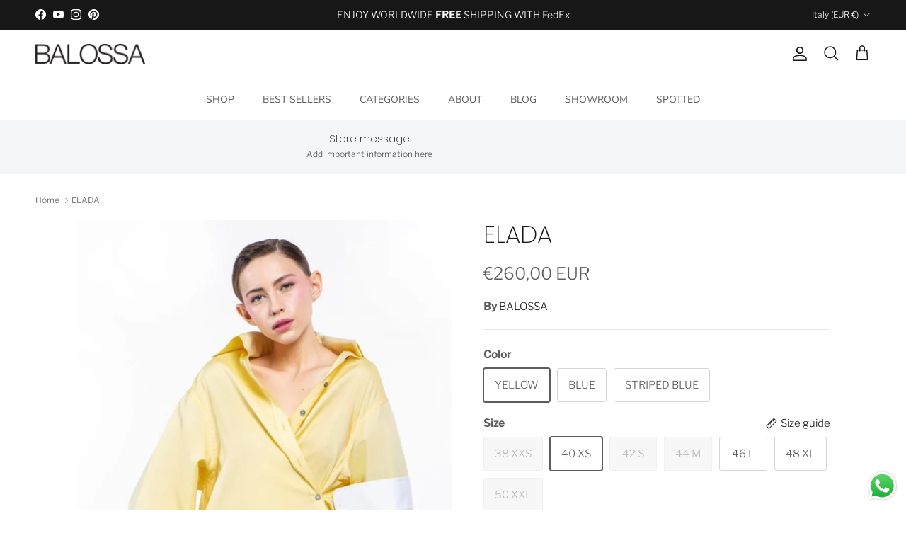

--- FILE ---
content_type: text/html; charset=utf-8
request_url: https://balossa.com/products/elada
body_size: 39700
content:
<!doctype html>
<html class="no-js" lang="en" dir="ltr">
<head><meta charset="utf-8">
<meta name="viewport" content="width=device-width,initial-scale=1">
<title>ELADA &ndash; BALOSSA</title><link rel="canonical" href="https://balossa.com/products/elada"><link rel="icon" href="//balossa.com/cdn/shop/files/favicon.png?crop=center&height=48&v=1708164514&width=48" type="image/png">
  <link rel="apple-touch-icon" href="//balossa.com/cdn/shop/files/favicon.png?crop=center&height=180&v=1708164514&width=180"><meta name="description" content="Composition: COTTON 100% Relaxed-fit shirt with a double sleeve in contrasting color on the left. The cuffs are made in contrasting color inside. The front side left hem is slightly longer. Regular buttoning an one side button to customize the shirt in differenta way."><meta property="og:site_name" content="BALOSSA">
<meta property="og:url" content="https://balossa.com/products/elada">
<meta property="og:title" content="ELADA">
<meta property="og:type" content="product">
<meta property="og:description" content="Composition: COTTON 100% Relaxed-fit shirt with a double sleeve in contrasting color on the left. The cuffs are made in contrasting color inside. The front side left hem is slightly longer. Regular buttoning an one side button to customize the shirt in differenta way."><meta property="og:image" content="http://balossa.com/cdn/shop/products/546y.jpg?crop=center&height=1200&v=1708271782&width=1200">
  <meta property="og:image:secure_url" content="https://balossa.com/cdn/shop/products/546y.jpg?crop=center&height=1200&v=1708271782&width=1200">
  <meta property="og:image:width" content="1100">
  <meta property="og:image:height" content="1660"><meta property="og:price:amount" content="260,00">
  <meta property="og:price:currency" content="EUR"><meta name="twitter:card" content="summary_large_image">
<meta name="twitter:title" content="ELADA">
<meta name="twitter:description" content="Composition: COTTON 100% Relaxed-fit shirt with a double sleeve in contrasting color on the left. The cuffs are made in contrasting color inside. The front side left hem is slightly longer. Regular buttoning an one side button to customize the shirt in differenta way.">
<style>@font-face {
  font-family: "Libre Franklin";
  font-weight: 300;
  font-style: normal;
  font-display: fallback;
  src: url("//balossa.com/cdn/fonts/libre_franklin/librefranklin_n3.8cafdf02f3a4e5567b74224f139d214e665e34e1.woff2") format("woff2"),
       url("//balossa.com/cdn/fonts/libre_franklin/librefranklin_n3.cdf6db8de35eb51473c109b271bf04f2b0561d68.woff") format("woff");
}
@font-face {
  font-family: "Libre Franklin";
  font-weight: 400;
  font-style: normal;
  font-display: fallback;
  src: url("//balossa.com/cdn/fonts/libre_franklin/librefranklin_n4.a9b0508e1ffb743a0fd6d0614768959c54a27d86.woff2") format("woff2"),
       url("//balossa.com/cdn/fonts/libre_franklin/librefranklin_n4.948f6f27caf8552b1a9560176e3f14eeb2c6f202.woff") format("woff");
}
@font-face {
  font-family: "Libre Franklin";
  font-weight: 500;
  font-style: normal;
  font-display: fallback;
  src: url("//balossa.com/cdn/fonts/libre_franklin/librefranklin_n5.9261428336eff957b0a7eb23fe0c9ce37faee0f6.woff2") format("woff2"),
       url("//balossa.com/cdn/fonts/libre_franklin/librefranklin_n5.017cd79179c42e6cced54a81ea8f2b62c04cb72e.woff") format("woff");
}
@font-face {
  font-family: "Libre Franklin";
  font-weight: 300;
  font-style: italic;
  font-display: fallback;
  src: url("//balossa.com/cdn/fonts/libre_franklin/librefranklin_i3.27165bbc51c81ac815a3253a3cb85fa882967f30.woff2") format("woff2"),
       url("//balossa.com/cdn/fonts/libre_franklin/librefranklin_i3.9c035b1243bfce781830852fea08b140fdc7e703.woff") format("woff");
}
@font-face {
  font-family: "Libre Franklin";
  font-weight: 400;
  font-style: italic;
  font-display: fallback;
  src: url("//balossa.com/cdn/fonts/libre_franklin/librefranklin_i4.5cee60cade760b32c7b489f9d561e97341909d7c.woff2") format("woff2"),
       url("//balossa.com/cdn/fonts/libre_franklin/librefranklin_i4.2f9ee939c2cc82522dfb62e1a084861f9beeb411.woff") format("woff");
}
@font-face {
  font-family: Poppins;
  font-weight: 200;
  font-style: normal;
  font-display: fallback;
  src: url("//balossa.com/cdn/fonts/poppins/poppins_n2.99893b093cc6b797a8baf99180056d9e77320b68.woff2") format("woff2"),
       url("//balossa.com/cdn/fonts/poppins/poppins_n2.c218f0380a81801a28158673003c167a54d2d69c.woff") format("woff");
}
@font-face {
  font-family: Trirong;
  font-weight: 700;
  font-style: normal;
  font-display: fallback;
  src: url("//balossa.com/cdn/fonts/trirong/trirong_n7.a33ed6536f9a7c6d7a9d0b52e1e13fd44f544eff.woff2") format("woff2"),
       url("//balossa.com/cdn/fonts/trirong/trirong_n7.cdb88d0f8e5c427b393745c8cdeb8bc085cbacff.woff") format("woff");
}
@font-face {
  font-family: "Nunito Sans";
  font-weight: 400;
  font-style: normal;
  font-display: fallback;
  src: url("//balossa.com/cdn/fonts/nunito_sans/nunitosans_n4.0276fe080df0ca4e6a22d9cb55aed3ed5ba6b1da.woff2") format("woff2"),
       url("//balossa.com/cdn/fonts/nunito_sans/nunitosans_n4.b4964bee2f5e7fd9c3826447e73afe2baad607b7.woff") format("woff");
}
@font-face {
  font-family: "Nunito Sans";
  font-weight: 600;
  font-style: normal;
  font-display: fallback;
  src: url("//balossa.com/cdn/fonts/nunito_sans/nunitosans_n6.6e9464eba570101a53130c8130a9e17a8eb55c21.woff2") format("woff2"),
       url("//balossa.com/cdn/fonts/nunito_sans/nunitosans_n6.25a0ac0c0a8a26038c7787054dd6058dfbc20fa8.woff") format("woff");
}
:root {
  --page-container-width:          1500px;
  --reading-container-width:       720px;
  --divider-opacity:               0.14;
  --gutter-large:                  30px;
  --gutter-desktop:                20px;
  --gutter-mobile:                 16px;
  --section-padding:               50px;
  --larger-section-padding:        80px;
  --larger-section-padding-mobile: 60px;
  --largest-section-padding:       110px;
  --aos-animate-duration:          0.6s;

  --base-font-family:              "Libre Franklin", sans-serif;
  --base-font-weight:              300;
  --base-font-style:               normal;
  --heading-font-family:           Poppins, sans-serif;
  --heading-font-weight:           200;
  --heading-font-style:            normal;
  --heading-font-letter-spacing:   normal;
  --logo-font-family:              Trirong, serif;
  --logo-font-weight:              700;
  --logo-font-style:               normal;
  --nav-font-family:               "Nunito Sans", sans-serif;
  --nav-font-weight:               400;
  --nav-font-style:                normal;

  --base-text-size:15px;
  --base-line-height:              1.6;
  --input-text-size:16px;
  --smaller-text-size-1:12px;
  --smaller-text-size-2:14px;
  --smaller-text-size-3:12px;
  --smaller-text-size-4:11px;
  --larger-text-size:34px;
  --super-large-text-size:60px;
  --super-large-mobile-text-size:27px;
  --larger-mobile-text-size:27px;
  --logo-text-size:26px;--btn-letter-spacing: 0.08em;
    --btn-text-transform: uppercase;
    --button-text-size: 13px;
    --quickbuy-button-text-size: 13;
    --small-feature-link-font-size: 0.75em;
    --input-btn-padding-top:             1.2em;
    --input-btn-padding-bottom:          1.2em;--heading-text-transform:none;
  --nav-text-size:                      14px;
  --mobile-menu-font-weight:            600;

  --body-bg-color:                      255 255 255;
  --bg-color:                           255 255 255;
  --body-text-color:                    92 92 92;
  --text-color:                         92 92 92;

  --header-text-col:                    #171717;--header-text-hover-col:             var(--main-nav-link-hover-col);--header-bg-col:                     #ffffff;
  --heading-color:                     23 23 23;
  --body-heading-color:                23 23 23;
  --heading-divider-col:               #dfe3e8;

  --logo-col:                          #171717;
  --main-nav-bg:                       #ffffff;
  --main-nav-link-col:                 #5c5c5c;
  --main-nav-link-hover-col:           #171717;
  --main-nav-link-featured-col:        #b61d0f;

  --link-color:                        23 23 23;
  --body-link-color:                   23 23 23;

  --btn-bg-color:                        35 35 35;
  --btn-bg-hover-color:                  0 0 0;
  --btn-border-color:                    35 35 35;
  --btn-border-hover-color:              0 0 0;
  --btn-text-color:                      255 255 255;
  --btn-text-hover-color:                255 255 255;--btn-alt-bg-color:                    35 35 35;
  --btn-alt-text-color:                  255 255 255;
  --btn-alt-border-color:                35 35 35;
  --btn-alt-border-hover-color:          35 35 35;--btn-ter-bg-color:                    235 235 235;
  --btn-ter-text-color:                  41 41 41;
  --btn-ter-bg-hover-color:              35 35 35;
  --btn-ter-text-hover-color:            255 255 255;--btn-border-radius: 3px;--color-scheme-default:                             #ffffff;
  --color-scheme-default-color:                       255 255 255;
  --color-scheme-default-text-color:                  92 92 92;
  --color-scheme-default-head-color:                  23 23 23;
  --color-scheme-default-link-color:                  23 23 23;
  --color-scheme-default-btn-text-color:              255 255 255;
  --color-scheme-default-btn-text-hover-color:        255 255 255;
  --color-scheme-default-btn-bg-color:                35 35 35;
  --color-scheme-default-btn-bg-hover-color:          0 0 0;
  --color-scheme-default-btn-border-color:            35 35 35;
  --color-scheme-default-btn-border-hover-color:      0 0 0;
  --color-scheme-default-btn-alt-text-color:          255 255 255;
  --color-scheme-default-btn-alt-bg-color:            35 35 35;
  --color-scheme-default-btn-alt-border-color:        35 35 35;
  --color-scheme-default-btn-alt-border-hover-color:  35 35 35;

  --color-scheme-1:                             #f2f2f2;
  --color-scheme-1-color:                       242 242 242;
  --color-scheme-1-text-color:                  52 52 52;
  --color-scheme-1-head-color:                  52 52 52;
  --color-scheme-1-link-color:                  52 52 52;
  --color-scheme-1-btn-text-color:              255 255 255;
  --color-scheme-1-btn-text-hover-color:        255 255 255;
  --color-scheme-1-btn-bg-color:                35 35 35;
  --color-scheme-1-btn-bg-hover-color:          0 0 0;
  --color-scheme-1-btn-border-color:            35 35 35;
  --color-scheme-1-btn-border-hover-color:      0 0 0;
  --color-scheme-1-btn-alt-text-color:          35 35 35;
  --color-scheme-1-btn-alt-bg-color:            255 255 255;
  --color-scheme-1-btn-alt-border-color:        35 35 35;
  --color-scheme-1-btn-alt-border-hover-color:  35 35 35;

  --color-scheme-2:                             #f2f2f2;
  --color-scheme-2-color:                       242 242 242;
  --color-scheme-2-text-color:                  52 52 52;
  --color-scheme-2-head-color:                  52 52 52;
  --color-scheme-2-link-color:                  52 52 52;
  --color-scheme-2-btn-text-color:              255 255 255;
  --color-scheme-2-btn-text-hover-color:        255 255 255;
  --color-scheme-2-btn-bg-color:                35 35 35;
  --color-scheme-2-btn-bg-hover-color:          0 0 0;
  --color-scheme-2-btn-border-color:            35 35 35;
  --color-scheme-2-btn-border-hover-color:      0 0 0;
  --color-scheme-2-btn-alt-text-color:          35 35 35;
  --color-scheme-2-btn-alt-bg-color:            255 255 255;
  --color-scheme-2-btn-alt-border-color:        35 35 35;
  --color-scheme-2-btn-alt-border-hover-color:  35 35 35;

  /* Shop Pay payment terms */
  --payment-terms-background-color:    #ffffff;--quickbuy-bg: 242 242 242;--body-input-background-color:       rgb(var(--body-bg-color));
  --input-background-color:            rgb(var(--body-bg-color));
  --body-input-text-color:             var(--body-text-color);
  --input-text-color:                  var(--body-text-color);
  --body-input-border-color:           rgb(214, 214, 214);
  --input-border-color:                rgb(214, 214, 214);
  --input-border-color-hover:          rgb(165, 165, 165);
  --input-border-color-active:         rgb(92, 92, 92);

  --swatch-cross-svg:                  url("data:image/svg+xml,%3Csvg xmlns='http://www.w3.org/2000/svg' width='240' height='240' viewBox='0 0 24 24' fill='none' stroke='rgb(214, 214, 214)' stroke-width='0.09' preserveAspectRatio='none' %3E%3Cline x1='24' y1='0' x2='0' y2='24'%3E%3C/line%3E%3C/svg%3E");
  --swatch-cross-hover:                url("data:image/svg+xml,%3Csvg xmlns='http://www.w3.org/2000/svg' width='240' height='240' viewBox='0 0 24 24' fill='none' stroke='rgb(165, 165, 165)' stroke-width='0.09' preserveAspectRatio='none' %3E%3Cline x1='24' y1='0' x2='0' y2='24'%3E%3C/line%3E%3C/svg%3E");
  --swatch-cross-active:               url("data:image/svg+xml,%3Csvg xmlns='http://www.w3.org/2000/svg' width='240' height='240' viewBox='0 0 24 24' fill='none' stroke='rgb(92, 92, 92)' stroke-width='0.09' preserveAspectRatio='none' %3E%3Cline x1='24' y1='0' x2='0' y2='24'%3E%3C/line%3E%3C/svg%3E");

  --footer-divider-col:                #5c5c5c;
  --footer-text-col:                   92 92 92;
  --footer-heading-col:                23 23 23;
  --footer-bg:                         #ffffff;--product-label-overlay-justify: flex-start;--product-label-overlay-align: flex-start;--product-label-overlay-reduction-text:   #ffffff;
  --product-label-overlay-reduction-bg:     #c20000;
  --product-label-overlay-stock-text:       #ffffff;
  --product-label-overlay-stock-bg:         #09728c;
  --product-label-overlay-new-text:         #ffffff;
  --product-label-overlay-new-bg:           #171717;
  --product-label-overlay-meta-text:        #ffffff;
  --product-label-overlay-meta-bg:          #bd2585;
  --product-label-sale-text:                #c20000;
  --product-label-sold-text:                #171717;
  --product-label-preorder-text:            #3ea36a;

  --product-block-crop-align:               center;

  
  --product-block-price-align:              flex-start;
  --product-block-price-item-margin-start:  initial;
  --product-block-price-item-margin-end:    .5rem;
  

  --collection-block-image-position:   center center;

  --swatch-picker-image-size:          50px;
  --swatch-crop-align:                 center center;

  --image-overlay-text-color:          255 255 255;--image-overlay-bg:                  rgba(0, 0, 0, 0.11);
  --image-overlay-shadow-start:        rgb(0 0 0 / 0.15);
  --image-overlay-box-opacity:         0.9;--product-inventory-ok-box-color:            #f2faf0;
  --product-inventory-ok-text-color:           #108043;
  --product-inventory-ok-icon-box-fill-color:  #fff;
  --product-inventory-low-box-color:           #fcf1cd;
  --product-inventory-low-text-color:          #dd9a1a;
  --product-inventory-low-icon-box-fill-color: #fff;
  --product-inventory-low-text-color-channels: 16, 128, 67;
  --product-inventory-ok-text-color-channels:  221, 154, 26;

  --rating-star-color: 193 100 82;--overlay-align-left: start;
    --overlay-align-right: end;}html[dir=rtl] {
  --overlay-right-text-m-left: 0;
  --overlay-right-text-m-right: auto;
  --overlay-left-shadow-left-left: 15%;
  --overlay-left-shadow-left-right: -50%;
  --overlay-left-shadow-right-left: -85%;
  --overlay-left-shadow-right-right: 0;
}.image-overlay--bg-box .text-overlay .text-overlay__text {
    --image-overlay-box-bg: 255 255 255;
    --heading-color: var(--body-heading-color);
    --text-color: var(--body-text-color);
    --link-color: var(--body-link-color);
  }::selection {
    background: rgb(var(--body-heading-color));
    color: rgb(var(--body-bg-color));
  }
  ::-moz-selection {
    background: rgb(var(--body-heading-color));
    color: rgb(var(--body-bg-color));
  }.use-color-scheme--default {
  --product-label-sale-text:           #c20000;
  --product-label-sold-text:           #171717;
  --product-label-preorder-text:       #3ea36a;
  --input-background-color:            rgb(var(--body-bg-color));
  --input-text-color:                  var(--body-input-text-color);
  --input-border-color:                rgb(214, 214, 214);
  --input-border-color-hover:          rgb(165, 165, 165);
  --input-border-color-active:         rgb(92, 92, 92);
}</style>

  <link href="//balossa.com/cdn/shop/t/6/assets/main.css?v=43422827842528680071743692562" rel="stylesheet" type="text/css" media="all" />
<link rel="preload" as="font" href="//balossa.com/cdn/fonts/libre_franklin/librefranklin_n3.8cafdf02f3a4e5567b74224f139d214e665e34e1.woff2" type="font/woff2" crossorigin><link rel="preload" as="font" href="//balossa.com/cdn/fonts/poppins/poppins_n2.99893b093cc6b797a8baf99180056d9e77320b68.woff2" type="font/woff2" crossorigin><script>
    document.documentElement.className = document.documentElement.className.replace('no-js', 'js');

    window.theme = {
      info: {
        name: 'Symmetry',
        version: '7.4.0'
      },
      device: {
        hasTouch: window.matchMedia('(any-pointer: coarse)').matches,
        hasHover: window.matchMedia('(hover: hover)').matches
      },
      mediaQueries: {
        md: '(min-width: 768px)',
        productMediaCarouselBreak: '(min-width: 1041px)'
      },
      routes: {
        base: 'https://balossa.com',
        cart: '/cart',
        cartAdd: '/cart/add.js',
        cartUpdate: '/cart/update.js',
        predictiveSearch: '/search/suggest'
      },
      strings: {
        cartTermsConfirmation: "You must agree to the terms and conditions before continuing.",
        cartItemsQuantityError: "You can only add [QUANTITY] of this item to your cart.",
        generalSearchViewAll: "View all search results",
        noStock: "Sold out",
        noVariant: "Unavailable",
        productsProductChooseA: "Choose a",
        generalSearchPages: "Pages",
        generalSearchNoResultsWithoutTerms: "Sorry, we couldnʼt find any results",
        shippingCalculator: {
          singleRate: "There is one shipping rate for this destination:",
          multipleRates: "There are multiple shipping rates for this destination:",
          noRates: "We do not ship to this destination."
        }
      },
      settings: {
        moneyWithCurrencyFormat: "€{{amount_with_comma_separator}} EUR",
        cartType: "drawer",
        afterAddToCart: "drawer",
        quickbuyStyle: "whole",
        externalLinksNewTab: true,
        internalLinksSmoothScroll: true
      }
    }

    theme.inlineNavigationCheck = function() {
      var pageHeader = document.querySelector('.pageheader'),
          inlineNavContainer = pageHeader.querySelector('.logo-area__left__inner'),
          inlineNav = inlineNavContainer.querySelector('.navigation--left');
      if (inlineNav && getComputedStyle(inlineNav).display != 'none') {
        var inlineMenuCentered = document.querySelector('.pageheader--layout-inline-menu-center'),
            logoContainer = document.querySelector('.logo-area__middle__inner');
        if(inlineMenuCentered) {
          var rightWidth = document.querySelector('.logo-area__right__inner').clientWidth,
              middleWidth = logoContainer.clientWidth,
              logoArea = document.querySelector('.logo-area'),
              computedLogoAreaStyle = getComputedStyle(logoArea),
              logoAreaInnerWidth = logoArea.clientWidth - Math.ceil(parseFloat(computedLogoAreaStyle.paddingLeft)) - Math.ceil(parseFloat(computedLogoAreaStyle.paddingRight)),
              availableNavWidth = logoAreaInnerWidth - Math.max(rightWidth, middleWidth) * 2 - 40;
          inlineNavContainer.style.maxWidth = availableNavWidth + 'px';
        }

        var firstInlineNavLink = inlineNav.querySelector('.navigation__item:first-child'),
            lastInlineNavLink = inlineNav.querySelector('.navigation__item:last-child');
        if (lastInlineNavLink) {
          var inlineNavWidth = null;
          if(document.querySelector('html[dir=rtl]')) {
            inlineNavWidth = firstInlineNavLink.offsetLeft - lastInlineNavLink.offsetLeft + firstInlineNavLink.offsetWidth;
          } else {
            inlineNavWidth = lastInlineNavLink.offsetLeft - firstInlineNavLink.offsetLeft + lastInlineNavLink.offsetWidth;
          }
          if (inlineNavContainer.offsetWidth >= inlineNavWidth) {
            pageHeader.classList.add('pageheader--layout-inline-permitted');
            var tallLogo = logoContainer.clientHeight > lastInlineNavLink.clientHeight + 20;
            if (tallLogo) {
              inlineNav.classList.add('navigation--tight-underline');
            } else {
              inlineNav.classList.remove('navigation--tight-underline');
            }
          } else {
            pageHeader.classList.remove('pageheader--layout-inline-permitted');
          }
        }
      }
    };

    theme.setInitialHeaderHeightProperty = () => {
      const section = document.querySelector('.section-header');
      if (section) {
        document.documentElement.style.setProperty('--theme-header-height', Math.ceil(section.clientHeight) + 'px');
      }
    };
  </script>

  <script src="//balossa.com/cdn/shop/t/6/assets/main.js?v=74462154655922143831743692562" defer></script>
    <script src="//balossa.com/cdn/shop/t/6/assets/animate-on-scroll.js?v=15249566486942820451743692562" defer></script>
    <link href="//balossa.com/cdn/shop/t/6/assets/animate-on-scroll.css?v=116824741000487223811743692562" rel="stylesheet" type="text/css" media="all" />
  

  <script>window.performance && window.performance.mark && window.performance.mark('shopify.content_for_header.start');</script><meta name="google-site-verification" content="0DZpY-mMJBG4fD-9V0ESEwSlqechXAspuS6We3OrWKU">
<meta id="shopify-digital-wallet" name="shopify-digital-wallet" content="/56308859037/digital_wallets/dialog">
<meta name="shopify-checkout-api-token" content="0157d3e2f17f0d4c61cba36af93ec11d">
<meta id="in-context-paypal-metadata" data-shop-id="56308859037" data-venmo-supported="false" data-environment="production" data-locale="en_US" data-paypal-v4="true" data-currency="EUR">
<link rel="alternate" hreflang="x-default" href="https://balossa.com/products/elada">
<link rel="alternate" hreflang="en-SA" href="https://balossa.com/en-sa/products/elada">
<link rel="alternate" type="application/json+oembed" href="https://balossa.com/products/elada.oembed">
<script async="async" src="/checkouts/internal/preloads.js?locale=en-IT"></script>
<script id="shopify-features" type="application/json">{"accessToken":"0157d3e2f17f0d4c61cba36af93ec11d","betas":["rich-media-storefront-analytics"],"domain":"balossa.com","predictiveSearch":true,"shopId":56308859037,"locale":"en"}</script>
<script>var Shopify = Shopify || {};
Shopify.shop = "balossa-com.myshopify.com";
Shopify.locale = "en";
Shopify.currency = {"active":"EUR","rate":"1.0"};
Shopify.country = "IT";
Shopify.theme = {"name":"Updated copy of Updated copy of Symmetry","id":180498334026,"schema_name":"Symmetry","schema_version":"7.4.0","theme_store_id":568,"role":"main"};
Shopify.theme.handle = "null";
Shopify.theme.style = {"id":null,"handle":null};
Shopify.cdnHost = "balossa.com/cdn";
Shopify.routes = Shopify.routes || {};
Shopify.routes.root = "/";</script>
<script type="module">!function(o){(o.Shopify=o.Shopify||{}).modules=!0}(window);</script>
<script>!function(o){function n(){var o=[];function n(){o.push(Array.prototype.slice.apply(arguments))}return n.q=o,n}var t=o.Shopify=o.Shopify||{};t.loadFeatures=n(),t.autoloadFeatures=n()}(window);</script>
<script id="shop-js-analytics" type="application/json">{"pageType":"product"}</script>
<script defer="defer" async type="module" src="//balossa.com/cdn/shopifycloud/shop-js/modules/v2/client.init-shop-cart-sync_DtuiiIyl.en.esm.js"></script>
<script defer="defer" async type="module" src="//balossa.com/cdn/shopifycloud/shop-js/modules/v2/chunk.common_CUHEfi5Q.esm.js"></script>
<script type="module">
  await import("//balossa.com/cdn/shopifycloud/shop-js/modules/v2/client.init-shop-cart-sync_DtuiiIyl.en.esm.js");
await import("//balossa.com/cdn/shopifycloud/shop-js/modules/v2/chunk.common_CUHEfi5Q.esm.js");

  window.Shopify.SignInWithShop?.initShopCartSync?.({"fedCMEnabled":true,"windoidEnabled":true});

</script>
<script>(function() {
  var isLoaded = false;
  function asyncLoad() {
    if (isLoaded) return;
    isLoaded = true;
    var urls = ["https:\/\/cdn.shopify.com\/s\/files\/1\/0563\/0885\/9037\/t\/1\/assets\/globo.swatch.init.js?shop=balossa-com.myshopify.com","https:\/\/cdn.nfcube.com\/instafeed-3830da9abccc117a0c6434c8243524ce.js?shop=balossa-com.myshopify.com","https:\/\/cdn.adtrace.ai\/tiktok-track.js?shop=balossa-com.myshopify.com"];
    for (var i = 0; i < urls.length; i++) {
      var s = document.createElement('script');
      s.type = 'text/javascript';
      s.async = true;
      s.src = urls[i];
      var x = document.getElementsByTagName('script')[0];
      x.parentNode.insertBefore(s, x);
    }
  };
  if(window.attachEvent) {
    window.attachEvent('onload', asyncLoad);
  } else {
    window.addEventListener('load', asyncLoad, false);
  }
})();</script>
<script id="__st">var __st={"a":56308859037,"offset":7200,"reqid":"c0a1473c-26c4-46e0-815a-c9e6c755719a-1766726571","pageurl":"balossa.com\/products\/elada","u":"3de48971f16e","p":"product","rtyp":"product","rid":7717722325228};</script>
<script>window.ShopifyPaypalV4VisibilityTracking = true;</script>
<script id="captcha-bootstrap">!function(){'use strict';const t='contact',e='account',n='new_comment',o=[[t,t],['blogs',n],['comments',n],[t,'customer']],c=[[e,'customer_login'],[e,'guest_login'],[e,'recover_customer_password'],[e,'create_customer']],r=t=>t.map((([t,e])=>`form[action*='/${t}']:not([data-nocaptcha='true']) input[name='form_type'][value='${e}']`)).join(','),a=t=>()=>t?[...document.querySelectorAll(t)].map((t=>t.form)):[];function s(){const t=[...o],e=r(t);return a(e)}const i='password',u='form_key',d=['recaptcha-v3-token','g-recaptcha-response','h-captcha-response',i],f=()=>{try{return window.sessionStorage}catch{return}},m='__shopify_v',_=t=>t.elements[u];function p(t,e,n=!1){try{const o=window.sessionStorage,c=JSON.parse(o.getItem(e)),{data:r}=function(t){const{data:e,action:n}=t;return t[m]||n?{data:e,action:n}:{data:t,action:n}}(c);for(const[e,n]of Object.entries(r))t.elements[e]&&(t.elements[e].value=n);n&&o.removeItem(e)}catch(o){console.error('form repopulation failed',{error:o})}}const l='form_type',E='cptcha';function T(t){t.dataset[E]=!0}const w=window,h=w.document,L='Shopify',v='ce_forms',y='captcha';let A=!1;((t,e)=>{const n=(g='f06e6c50-85a8-45c8-87d0-21a2b65856fe',I='https://cdn.shopify.com/shopifycloud/storefront-forms-hcaptcha/ce_storefront_forms_captcha_hcaptcha.v1.5.2.iife.js',D={infoText:'Protected by hCaptcha',privacyText:'Privacy',termsText:'Terms'},(t,e,n)=>{const o=w[L][v],c=o.bindForm;if(c)return c(t,g,e,D).then(n);var r;o.q.push([[t,g,e,D],n]),r=I,A||(h.body.append(Object.assign(h.createElement('script'),{id:'captcha-provider',async:!0,src:r})),A=!0)});var g,I,D;w[L]=w[L]||{},w[L][v]=w[L][v]||{},w[L][v].q=[],w[L][y]=w[L][y]||{},w[L][y].protect=function(t,e){n(t,void 0,e),T(t)},Object.freeze(w[L][y]),function(t,e,n,w,h,L){const[v,y,A,g]=function(t,e,n){const i=e?o:[],u=t?c:[],d=[...i,...u],f=r(d),m=r(i),_=r(d.filter((([t,e])=>n.includes(e))));return[a(f),a(m),a(_),s()]}(w,h,L),I=t=>{const e=t.target;return e instanceof HTMLFormElement?e:e&&e.form},D=t=>v().includes(t);t.addEventListener('submit',(t=>{const e=I(t);if(!e)return;const n=D(e)&&!e.dataset.hcaptchaBound&&!e.dataset.recaptchaBound,o=_(e),c=g().includes(e)&&(!o||!o.value);(n||c)&&t.preventDefault(),c&&!n&&(function(t){try{if(!f())return;!function(t){const e=f();if(!e)return;const n=_(t);if(!n)return;const o=n.value;o&&e.removeItem(o)}(t);const e=Array.from(Array(32),(()=>Math.random().toString(36)[2])).join('');!function(t,e){_(t)||t.append(Object.assign(document.createElement('input'),{type:'hidden',name:u})),t.elements[u].value=e}(t,e),function(t,e){const n=f();if(!n)return;const o=[...t.querySelectorAll(`input[type='${i}']`)].map((({name:t})=>t)),c=[...d,...o],r={};for(const[a,s]of new FormData(t).entries())c.includes(a)||(r[a]=s);n.setItem(e,JSON.stringify({[m]:1,action:t.action,data:r}))}(t,e)}catch(e){console.error('failed to persist form',e)}}(e),e.submit())}));const S=(t,e)=>{t&&!t.dataset[E]&&(n(t,e.some((e=>e===t))),T(t))};for(const o of['focusin','change'])t.addEventListener(o,(t=>{const e=I(t);D(e)&&S(e,y())}));const B=e.get('form_key'),M=e.get(l),P=B&&M;t.addEventListener('DOMContentLoaded',(()=>{const t=y();if(P)for(const e of t)e.elements[l].value===M&&p(e,B);[...new Set([...A(),...v().filter((t=>'true'===t.dataset.shopifyCaptcha))])].forEach((e=>S(e,t)))}))}(h,new URLSearchParams(w.location.search),n,t,e,['guest_login'])})(!0,!0)}();</script>
<script integrity="sha256-4kQ18oKyAcykRKYeNunJcIwy7WH5gtpwJnB7kiuLZ1E=" data-source-attribution="shopify.loadfeatures" defer="defer" src="//balossa.com/cdn/shopifycloud/storefront/assets/storefront/load_feature-a0a9edcb.js" crossorigin="anonymous"></script>
<script data-source-attribution="shopify.dynamic_checkout.dynamic.init">var Shopify=Shopify||{};Shopify.PaymentButton=Shopify.PaymentButton||{isStorefrontPortableWallets:!0,init:function(){window.Shopify.PaymentButton.init=function(){};var t=document.createElement("script");t.src="https://balossa.com/cdn/shopifycloud/portable-wallets/latest/portable-wallets.en.js",t.type="module",document.head.appendChild(t)}};
</script>
<script data-source-attribution="shopify.dynamic_checkout.buyer_consent">
  function portableWalletsHideBuyerConsent(e){var t=document.getElementById("shopify-buyer-consent"),n=document.getElementById("shopify-subscription-policy-button");t&&n&&(t.classList.add("hidden"),t.setAttribute("aria-hidden","true"),n.removeEventListener("click",e))}function portableWalletsShowBuyerConsent(e){var t=document.getElementById("shopify-buyer-consent"),n=document.getElementById("shopify-subscription-policy-button");t&&n&&(t.classList.remove("hidden"),t.removeAttribute("aria-hidden"),n.addEventListener("click",e))}window.Shopify?.PaymentButton&&(window.Shopify.PaymentButton.hideBuyerConsent=portableWalletsHideBuyerConsent,window.Shopify.PaymentButton.showBuyerConsent=portableWalletsShowBuyerConsent);
</script>
<script>
  function portableWalletsCleanup(e){e&&e.src&&console.error("Failed to load portable wallets script "+e.src);var t=document.querySelectorAll("shopify-accelerated-checkout .shopify-payment-button__skeleton, shopify-accelerated-checkout-cart .wallet-cart-button__skeleton"),e=document.getElementById("shopify-buyer-consent");for(let e=0;e<t.length;e++)t[e].remove();e&&e.remove()}function portableWalletsNotLoadedAsModule(e){e instanceof ErrorEvent&&"string"==typeof e.message&&e.message.includes("import.meta")&&"string"==typeof e.filename&&e.filename.includes("portable-wallets")&&(window.removeEventListener("error",portableWalletsNotLoadedAsModule),window.Shopify.PaymentButton.failedToLoad=e,"loading"===document.readyState?document.addEventListener("DOMContentLoaded",window.Shopify.PaymentButton.init):window.Shopify.PaymentButton.init())}window.addEventListener("error",portableWalletsNotLoadedAsModule);
</script>

<script type="module" src="https://balossa.com/cdn/shopifycloud/portable-wallets/latest/portable-wallets.en.js" onError="portableWalletsCleanup(this)" crossorigin="anonymous"></script>
<script nomodule>
  document.addEventListener("DOMContentLoaded", portableWalletsCleanup);
</script>

<script id='scb4127' type='text/javascript' async='' src='https://balossa.com/cdn/shopifycloud/privacy-banner/storefront-banner.js'></script><link id="shopify-accelerated-checkout-styles" rel="stylesheet" media="screen" href="https://balossa.com/cdn/shopifycloud/portable-wallets/latest/accelerated-checkout-backwards-compat.css" crossorigin="anonymous">
<style id="shopify-accelerated-checkout-cart">
        #shopify-buyer-consent {
  margin-top: 1em;
  display: inline-block;
  width: 100%;
}

#shopify-buyer-consent.hidden {
  display: none;
}

#shopify-subscription-policy-button {
  background: none;
  border: none;
  padding: 0;
  text-decoration: underline;
  font-size: inherit;
  cursor: pointer;
}

#shopify-subscription-policy-button::before {
  box-shadow: none;
}

      </style>
<script id="sections-script" data-sections="related-products" defer="defer" src="//balossa.com/cdn/shop/t/6/compiled_assets/scripts.js?3858"></script>
<script>window.performance && window.performance.mark && window.performance.mark('shopify.content_for_header.end');</script>
<!-- CC Custom Head Start --><!-- CC Custom Head End --><!-- BEGIN app block: shopify://apps/klaviyo-email-marketing-sms/blocks/klaviyo-onsite-embed/2632fe16-c075-4321-a88b-50b567f42507 -->












  <script async src="https://static.klaviyo.com/onsite/js/WzCPjn/klaviyo.js?company_id=WzCPjn"></script>
  <script>!function(){if(!window.klaviyo){window._klOnsite=window._klOnsite||[];try{window.klaviyo=new Proxy({},{get:function(n,i){return"push"===i?function(){var n;(n=window._klOnsite).push.apply(n,arguments)}:function(){for(var n=arguments.length,o=new Array(n),w=0;w<n;w++)o[w]=arguments[w];var t="function"==typeof o[o.length-1]?o.pop():void 0,e=new Promise((function(n){window._klOnsite.push([i].concat(o,[function(i){t&&t(i),n(i)}]))}));return e}}})}catch(n){window.klaviyo=window.klaviyo||[],window.klaviyo.push=function(){var n;(n=window._klOnsite).push.apply(n,arguments)}}}}();</script>

  
    <script id="viewed_product">
      if (item == null) {
        var _learnq = _learnq || [];

        var MetafieldReviews = null
        var MetafieldYotpoRating = null
        var MetafieldYotpoCount = null
        var MetafieldLooxRating = null
        var MetafieldLooxCount = null
        var okendoProduct = null
        var okendoProductReviewCount = null
        var okendoProductReviewAverageValue = null
        try {
          // The following fields are used for Customer Hub recently viewed in order to add reviews.
          // This information is not part of __kla_viewed. Instead, it is part of __kla_viewed_reviewed_items
          MetafieldReviews = {};
          MetafieldYotpoRating = null
          MetafieldYotpoCount = null
          MetafieldLooxRating = null
          MetafieldLooxCount = null

          okendoProduct = null
          // If the okendo metafield is not legacy, it will error, which then requires the new json formatted data
          if (okendoProduct && 'error' in okendoProduct) {
            okendoProduct = null
          }
          okendoProductReviewCount = okendoProduct ? okendoProduct.reviewCount : null
          okendoProductReviewAverageValue = okendoProduct ? okendoProduct.reviewAverageValue : null
        } catch (error) {
          console.error('Error in Klaviyo onsite reviews tracking:', error);
        }

        var item = {
          Name: "ELADA",
          ProductID: 7717722325228,
          Categories: ["All Products","Best Sellers","The white shirt"],
          ImageURL: "https://balossa.com/cdn/shop/products/546y_grande.jpg?v=1708271782",
          URL: "https://balossa.com/products/elada",
          Brand: "BALOSSA",
          Price: "€260,00",
          Value: "260,00",
          CompareAtPrice: "€0,00"
        };
        _learnq.push(['track', 'Viewed Product', item]);
        _learnq.push(['trackViewedItem', {
          Title: item.Name,
          ItemId: item.ProductID,
          Categories: item.Categories,
          ImageUrl: item.ImageURL,
          Url: item.URL,
          Metadata: {
            Brand: item.Brand,
            Price: item.Price,
            Value: item.Value,
            CompareAtPrice: item.CompareAtPrice
          },
          metafields:{
            reviews: MetafieldReviews,
            yotpo:{
              rating: MetafieldYotpoRating,
              count: MetafieldYotpoCount,
            },
            loox:{
              rating: MetafieldLooxRating,
              count: MetafieldLooxCount,
            },
            okendo: {
              rating: okendoProductReviewAverageValue,
              count: okendoProductReviewCount,
            }
          }
        }]);
      }
    </script>
  




  <script>
    window.klaviyoReviewsProductDesignMode = false
  </script>







<!-- END app block --><!-- BEGIN app block: shopify://apps/instafeed/blocks/head-block/c447db20-095d-4a10-9725-b5977662c9d5 --><link rel="preconnect" href="https://cdn.nfcube.com/">
<link rel="preconnect" href="https://scontent.cdninstagram.com/">


  <script>
    document.addEventListener('DOMContentLoaded', function () {
      let instafeedScript = document.createElement('script');

      
        instafeedScript.src = 'https://cdn.nfcube.com/instafeed-3830da9abccc117a0c6434c8243524ce.js';
      

      document.body.appendChild(instafeedScript);
    });
  </script>





<!-- END app block --><!-- BEGIN app block: shopify://apps/pixelpro-easy-pixel-install/blocks/turbo-tiktok/0f61e244-e2c9-43da-9523-9762c9f7e6bf -->









<script>
    window.__adTraceTikTokPaused = ``;
    window.__adTraceTikTokServerSideApiEnabled = ``;
    window.__adTraceShopifyDomain = `https://balossa.com`;
    window.__adTraceIsProductPage = `product`.includes("product");
    window.__adTraceShopCurrency = `EUR`;
    window.__adTraceProductInfo = {
        "id": "7717722325228",
        "name": `ELADA`,
        "price": "260,00",
        "url": "/products/elada",
        "description": "\u003cp\u003eComposition: COTTON 100%\u003c\/p\u003e\n\u003cp\u003eRelaxed-fit shirt with a double sleeve in contrasting color on the left. The cuffs are made in contrasting color inside. The front side left hem is slightly longer. Regular buttoning an one side button to customize the shirt in differenta way.\u003cbr\u003e\u003c\/p\u003e",
        "image": "//balossa.com/cdn/shop/products/546y.jpg?v=1708271782"
    };
    
</script>
<!-- END app block --><script src="https://cdn.shopify.com/extensions/a424d896-690a-47f2-a3ae-a82565eec47e/preorder-now-wolf-5/assets/preorde_panda.js" type="text/javascript" defer="defer"></script>
<script src="https://cdn.shopify.com/extensions/019a2476-81dd-74f9-b7fc-72a75043540c/whatsapp-for-store-84/assets/ChatBubble.js" type="text/javascript" defer="defer"></script>
<link href="https://cdn.shopify.com/extensions/019a2476-81dd-74f9-b7fc-72a75043540c/whatsapp-for-store-84/assets/ChatBubble.css" rel="stylesheet" type="text/css" media="all">
<script src="https://cdn.shopify.com/extensions/05506e16-894f-4f03-a8b8-e0c1b0d28c3d/tiktok-pixel-for-adtrace-160/assets/tiktok-pixel.js" type="text/javascript" defer="defer"></script>
<link href="https://monorail-edge.shopifysvc.com" rel="dns-prefetch">
<script>(function(){if ("sendBeacon" in navigator && "performance" in window) {try {var session_token_from_headers = performance.getEntriesByType('navigation')[0].serverTiming.find(x => x.name == '_s').description;} catch {var session_token_from_headers = undefined;}var session_cookie_matches = document.cookie.match(/_shopify_s=([^;]*)/);var session_token_from_cookie = session_cookie_matches && session_cookie_matches.length === 2 ? session_cookie_matches[1] : "";var session_token = session_token_from_headers || session_token_from_cookie || "";function handle_abandonment_event(e) {var entries = performance.getEntries().filter(function(entry) {return /monorail-edge.shopifysvc.com/.test(entry.name);});if (!window.abandonment_tracked && entries.length === 0) {window.abandonment_tracked = true;var currentMs = Date.now();var navigation_start = performance.timing.navigationStart;var payload = {shop_id: 56308859037,url: window.location.href,navigation_start,duration: currentMs - navigation_start,session_token,page_type: "product"};window.navigator.sendBeacon("https://monorail-edge.shopifysvc.com/v1/produce", JSON.stringify({schema_id: "online_store_buyer_site_abandonment/1.1",payload: payload,metadata: {event_created_at_ms: currentMs,event_sent_at_ms: currentMs}}));}}window.addEventListener('pagehide', handle_abandonment_event);}}());</script>
<script id="web-pixels-manager-setup">(function e(e,d,r,n,o){if(void 0===o&&(o={}),!Boolean(null===(a=null===(i=window.Shopify)||void 0===i?void 0:i.analytics)||void 0===a?void 0:a.replayQueue)){var i,a;window.Shopify=window.Shopify||{};var t=window.Shopify;t.analytics=t.analytics||{};var s=t.analytics;s.replayQueue=[],s.publish=function(e,d,r){return s.replayQueue.push([e,d,r]),!0};try{self.performance.mark("wpm:start")}catch(e){}var l=function(){var e={modern:/Edge?\/(1{2}[4-9]|1[2-9]\d|[2-9]\d{2}|\d{4,})\.\d+(\.\d+|)|Firefox\/(1{2}[4-9]|1[2-9]\d|[2-9]\d{2}|\d{4,})\.\d+(\.\d+|)|Chrom(ium|e)\/(9{2}|\d{3,})\.\d+(\.\d+|)|(Maci|X1{2}).+ Version\/(15\.\d+|(1[6-9]|[2-9]\d|\d{3,})\.\d+)([,.]\d+|)( \(\w+\)|)( Mobile\/\w+|) Safari\/|Chrome.+OPR\/(9{2}|\d{3,})\.\d+\.\d+|(CPU[ +]OS|iPhone[ +]OS|CPU[ +]iPhone|CPU IPhone OS|CPU iPad OS)[ +]+(15[._]\d+|(1[6-9]|[2-9]\d|\d{3,})[._]\d+)([._]\d+|)|Android:?[ /-](13[3-9]|1[4-9]\d|[2-9]\d{2}|\d{4,})(\.\d+|)(\.\d+|)|Android.+Firefox\/(13[5-9]|1[4-9]\d|[2-9]\d{2}|\d{4,})\.\d+(\.\d+|)|Android.+Chrom(ium|e)\/(13[3-9]|1[4-9]\d|[2-9]\d{2}|\d{4,})\.\d+(\.\d+|)|SamsungBrowser\/([2-9]\d|\d{3,})\.\d+/,legacy:/Edge?\/(1[6-9]|[2-9]\d|\d{3,})\.\d+(\.\d+|)|Firefox\/(5[4-9]|[6-9]\d|\d{3,})\.\d+(\.\d+|)|Chrom(ium|e)\/(5[1-9]|[6-9]\d|\d{3,})\.\d+(\.\d+|)([\d.]+$|.*Safari\/(?![\d.]+ Edge\/[\d.]+$))|(Maci|X1{2}).+ Version\/(10\.\d+|(1[1-9]|[2-9]\d|\d{3,})\.\d+)([,.]\d+|)( \(\w+\)|)( Mobile\/\w+|) Safari\/|Chrome.+OPR\/(3[89]|[4-9]\d|\d{3,})\.\d+\.\d+|(CPU[ +]OS|iPhone[ +]OS|CPU[ +]iPhone|CPU IPhone OS|CPU iPad OS)[ +]+(10[._]\d+|(1[1-9]|[2-9]\d|\d{3,})[._]\d+)([._]\d+|)|Android:?[ /-](13[3-9]|1[4-9]\d|[2-9]\d{2}|\d{4,})(\.\d+|)(\.\d+|)|Mobile Safari.+OPR\/([89]\d|\d{3,})\.\d+\.\d+|Android.+Firefox\/(13[5-9]|1[4-9]\d|[2-9]\d{2}|\d{4,})\.\d+(\.\d+|)|Android.+Chrom(ium|e)\/(13[3-9]|1[4-9]\d|[2-9]\d{2}|\d{4,})\.\d+(\.\d+|)|Android.+(UC? ?Browser|UCWEB|U3)[ /]?(15\.([5-9]|\d{2,})|(1[6-9]|[2-9]\d|\d{3,})\.\d+)\.\d+|SamsungBrowser\/(5\.\d+|([6-9]|\d{2,})\.\d+)|Android.+MQ{2}Browser\/(14(\.(9|\d{2,})|)|(1[5-9]|[2-9]\d|\d{3,})(\.\d+|))(\.\d+|)|K[Aa][Ii]OS\/(3\.\d+|([4-9]|\d{2,})\.\d+)(\.\d+|)/},d=e.modern,r=e.legacy,n=navigator.userAgent;return n.match(d)?"modern":n.match(r)?"legacy":"unknown"}(),u="modern"===l?"modern":"legacy",c=(null!=n?n:{modern:"",legacy:""})[u],f=function(e){return[e.baseUrl,"/wpm","/b",e.hashVersion,"modern"===e.buildTarget?"m":"l",".js"].join("")}({baseUrl:d,hashVersion:r,buildTarget:u}),m=function(e){var d=e.version,r=e.bundleTarget,n=e.surface,o=e.pageUrl,i=e.monorailEndpoint;return{emit:function(e){var a=e.status,t=e.errorMsg,s=(new Date).getTime(),l=JSON.stringify({metadata:{event_sent_at_ms:s},events:[{schema_id:"web_pixels_manager_load/3.1",payload:{version:d,bundle_target:r,page_url:o,status:a,surface:n,error_msg:t},metadata:{event_created_at_ms:s}}]});if(!i)return console&&console.warn&&console.warn("[Web Pixels Manager] No Monorail endpoint provided, skipping logging."),!1;try{return self.navigator.sendBeacon.bind(self.navigator)(i,l)}catch(e){}var u=new XMLHttpRequest;try{return u.open("POST",i,!0),u.setRequestHeader("Content-Type","text/plain"),u.send(l),!0}catch(e){return console&&console.warn&&console.warn("[Web Pixels Manager] Got an unhandled error while logging to Monorail."),!1}}}}({version:r,bundleTarget:l,surface:e.surface,pageUrl:self.location.href,monorailEndpoint:e.monorailEndpoint});try{o.browserTarget=l,function(e){var d=e.src,r=e.async,n=void 0===r||r,o=e.onload,i=e.onerror,a=e.sri,t=e.scriptDataAttributes,s=void 0===t?{}:t,l=document.createElement("script"),u=document.querySelector("head"),c=document.querySelector("body");if(l.async=n,l.src=d,a&&(l.integrity=a,l.crossOrigin="anonymous"),s)for(var f in s)if(Object.prototype.hasOwnProperty.call(s,f))try{l.dataset[f]=s[f]}catch(e){}if(o&&l.addEventListener("load",o),i&&l.addEventListener("error",i),u)u.appendChild(l);else{if(!c)throw new Error("Did not find a head or body element to append the script");c.appendChild(l)}}({src:f,async:!0,onload:function(){if(!function(){var e,d;return Boolean(null===(d=null===(e=window.Shopify)||void 0===e?void 0:e.analytics)||void 0===d?void 0:d.initialized)}()){var d=window.webPixelsManager.init(e)||void 0;if(d){var r=window.Shopify.analytics;r.replayQueue.forEach((function(e){var r=e[0],n=e[1],o=e[2];d.publishCustomEvent(r,n,o)})),r.replayQueue=[],r.publish=d.publishCustomEvent,r.visitor=d.visitor,r.initialized=!0}}},onerror:function(){return m.emit({status:"failed",errorMsg:"".concat(f," has failed to load")})},sri:function(e){var d=/^sha384-[A-Za-z0-9+/=]+$/;return"string"==typeof e&&d.test(e)}(c)?c:"",scriptDataAttributes:o}),m.emit({status:"loading"})}catch(e){m.emit({status:"failed",errorMsg:(null==e?void 0:e.message)||"Unknown error"})}}})({shopId: 56308859037,storefrontBaseUrl: "https://balossa.com",extensionsBaseUrl: "https://extensions.shopifycdn.com/cdn/shopifycloud/web-pixels-manager",monorailEndpoint: "https://monorail-edge.shopifysvc.com/unstable/produce_batch",surface: "storefront-renderer",enabledBetaFlags: ["2dca8a86","a0d5f9d2"],webPixelsConfigList: [{"id":"2465268042","configuration":"{\"pixel_id\":\"1275798627218285\",\"pixel_type\":\"facebook_pixel\"}","eventPayloadVersion":"v1","runtimeContext":"OPEN","scriptVersion":"ca16bc87fe92b6042fbaa3acc2fbdaa6","type":"APP","apiClientId":2329312,"privacyPurposes":["ANALYTICS","MARKETING","SALE_OF_DATA"],"dataSharingAdjustments":{"protectedCustomerApprovalScopes":["read_customer_address","read_customer_email","read_customer_name","read_customer_personal_data","read_customer_phone"]}},{"id":"1054474570","configuration":"{\"config\":\"{\\\"pixel_id\\\":\\\"GT-5DHTFFL\\\",\\\"target_country\\\":\\\"DE\\\",\\\"gtag_events\\\":[{\\\"type\\\":\\\"purchase\\\",\\\"action_label\\\":\\\"MC-6GG4XWCLFV\\\"},{\\\"type\\\":\\\"page_view\\\",\\\"action_label\\\":\\\"MC-6GG4XWCLFV\\\"},{\\\"type\\\":\\\"view_item\\\",\\\"action_label\\\":\\\"MC-6GG4XWCLFV\\\"}],\\\"enable_monitoring_mode\\\":false}\"}","eventPayloadVersion":"v1","runtimeContext":"OPEN","scriptVersion":"b2a88bafab3e21179ed38636efcd8a93","type":"APP","apiClientId":1780363,"privacyPurposes":[],"dataSharingAdjustments":{"protectedCustomerApprovalScopes":["read_customer_address","read_customer_email","read_customer_name","read_customer_personal_data","read_customer_phone"]}},{"id":"128352586","configuration":"{\"myshopifyDomain\":\"balossa-com.myshopify.com\",\"fallbackTrackingEnabled\":\"0\",\"storeUsesCashOnDelivery\":\"false\"}","eventPayloadVersion":"v1","runtimeContext":"STRICT","scriptVersion":"14f12110be0eba0c1b16c0a6776a09e7","type":"APP","apiClientId":4503629,"privacyPurposes":["ANALYTICS","MARKETING","SALE_OF_DATA"],"dataSharingAdjustments":{"protectedCustomerApprovalScopes":["read_customer_personal_data"]}},{"id":"30081354","configuration":"{\"myshopifyDomain\":\"balossa-com.myshopify.com\"}","eventPayloadVersion":"v1","runtimeContext":"STRICT","scriptVersion":"23b97d18e2aa74363140dc29c9284e87","type":"APP","apiClientId":2775569,"privacyPurposes":["ANALYTICS","MARKETING","SALE_OF_DATA"],"dataSharingAdjustments":{"protectedCustomerApprovalScopes":["read_customer_address","read_customer_email","read_customer_name","read_customer_phone","read_customer_personal_data"]}},{"id":"shopify-app-pixel","configuration":"{}","eventPayloadVersion":"v1","runtimeContext":"STRICT","scriptVersion":"0450","apiClientId":"shopify-pixel","type":"APP","privacyPurposes":["ANALYTICS","MARKETING"]},{"id":"shopify-custom-pixel","eventPayloadVersion":"v1","runtimeContext":"LAX","scriptVersion":"0450","apiClientId":"shopify-pixel","type":"CUSTOM","privacyPurposes":["ANALYTICS","MARKETING"]}],isMerchantRequest: false,initData: {"shop":{"name":"BALOSSA","paymentSettings":{"currencyCode":"EUR"},"myshopifyDomain":"balossa-com.myshopify.com","countryCode":"BG","storefrontUrl":"https:\/\/balossa.com"},"customer":null,"cart":null,"checkout":null,"productVariants":[{"price":{"amount":260.0,"currencyCode":"EUR"},"product":{"title":"ELADA","vendor":"BALOSSA","id":"7717722325228","untranslatedTitle":"ELADA","url":"\/products\/elada","type":"Shirt"},"id":"43122456789228","image":{"src":"\/\/balossa.com\/cdn\/shop\/products\/546yc.jpg?v=1705156983"},"sku":"BA546","title":"YELLOW \/ 38 XXS","untranslatedTitle":"YELLOW \/ 38 XXS"},{"price":{"amount":260.0,"currencyCode":"EUR"},"product":{"title":"ELADA","vendor":"BALOSSA","id":"7717722325228","untranslatedTitle":"ELADA","url":"\/products\/elada","type":"Shirt"},"id":"43122456887532","image":{"src":"\/\/balossa.com\/cdn\/shop\/products\/546yc.jpg?v=1705156983"},"sku":"BA546","title":"YELLOW \/ 40 XS","untranslatedTitle":"YELLOW \/ 40 XS"},{"price":{"amount":260.0,"currencyCode":"EUR"},"product":{"title":"ELADA","vendor":"BALOSSA","id":"7717722325228","untranslatedTitle":"ELADA","url":"\/products\/elada","type":"Shirt"},"id":"43122456985836","image":{"src":"\/\/balossa.com\/cdn\/shop\/products\/546yc.jpg?v=1705156983"},"sku":"BA546","title":"YELLOW \/ 42 S","untranslatedTitle":"YELLOW \/ 42 S"},{"price":{"amount":260.0,"currencyCode":"EUR"},"product":{"title":"ELADA","vendor":"BALOSSA","id":"7717722325228","untranslatedTitle":"ELADA","url":"\/products\/elada","type":"Shirt"},"id":"43122457084140","image":{"src":"\/\/balossa.com\/cdn\/shop\/products\/546yc.jpg?v=1705156983"},"sku":"BA546","title":"YELLOW \/ 44 M","untranslatedTitle":"YELLOW \/ 44 M"},{"price":{"amount":260.0,"currencyCode":"EUR"},"product":{"title":"ELADA","vendor":"BALOSSA","id":"7717722325228","untranslatedTitle":"ELADA","url":"\/products\/elada","type":"Shirt"},"id":"43122457182444","image":{"src":"\/\/balossa.com\/cdn\/shop\/products\/546yc.jpg?v=1705156983"},"sku":"BA546","title":"YELLOW \/ 46 L","untranslatedTitle":"YELLOW \/ 46 L"},{"price":{"amount":260.0,"currencyCode":"EUR"},"product":{"title":"ELADA","vendor":"BALOSSA","id":"7717722325228","untranslatedTitle":"ELADA","url":"\/products\/elada","type":"Shirt"},"id":"43122457280748","image":{"src":"\/\/balossa.com\/cdn\/shop\/products\/546yc.jpg?v=1705156983"},"sku":"BA546","title":"YELLOW \/ 48 XL","untranslatedTitle":"YELLOW \/ 48 XL"},{"price":{"amount":260.0,"currencyCode":"EUR"},"product":{"title":"ELADA","vendor":"BALOSSA","id":"7717722325228","untranslatedTitle":"ELADA","url":"\/products\/elada","type":"Shirt"},"id":"43122457379052","image":{"src":"\/\/balossa.com\/cdn\/shop\/products\/546yc.jpg?v=1705156983"},"sku":"BA546","title":"YELLOW \/ 50 XXL","untranslatedTitle":"YELLOW \/ 50 XXL"},{"price":{"amount":260.0,"currencyCode":"EUR"},"product":{"title":"ELADA","vendor":"BALOSSA","id":"7717722325228","untranslatedTitle":"ELADA","url":"\/products\/elada","type":"Shirt"},"id":"43122456821996","image":{"src":"\/\/balossa.com\/cdn\/shop\/products\/546.jpg?v=1705156979"},"sku":"BA546","title":"BLUE \/ 38 XXS","untranslatedTitle":"BLUE \/ 38 XXS"},{"price":{"amount":260.0,"currencyCode":"EUR"},"product":{"title":"ELADA","vendor":"BALOSSA","id":"7717722325228","untranslatedTitle":"ELADA","url":"\/products\/elada","type":"Shirt"},"id":"43122456920300","image":{"src":"\/\/balossa.com\/cdn\/shop\/products\/546.jpg?v=1705156979"},"sku":"BA546","title":"BLUE \/ 40 XS","untranslatedTitle":"BLUE \/ 40 XS"},{"price":{"amount":260.0,"currencyCode":"EUR"},"product":{"title":"ELADA","vendor":"BALOSSA","id":"7717722325228","untranslatedTitle":"ELADA","url":"\/products\/elada","type":"Shirt"},"id":"43122457018604","image":{"src":"\/\/balossa.com\/cdn\/shop\/products\/546.jpg?v=1705156979"},"sku":"BA546","title":"BLUE \/ 42 S","untranslatedTitle":"BLUE \/ 42 S"},{"price":{"amount":260.0,"currencyCode":"EUR"},"product":{"title":"ELADA","vendor":"BALOSSA","id":"7717722325228","untranslatedTitle":"ELADA","url":"\/products\/elada","type":"Shirt"},"id":"43122457116908","image":{"src":"\/\/balossa.com\/cdn\/shop\/products\/546.jpg?v=1705156979"},"sku":"BA546","title":"BLUE \/ 44 M","untranslatedTitle":"BLUE \/ 44 M"},{"price":{"amount":260.0,"currencyCode":"EUR"},"product":{"title":"ELADA","vendor":"BALOSSA","id":"7717722325228","untranslatedTitle":"ELADA","url":"\/products\/elada","type":"Shirt"},"id":"43122457215212","image":{"src":"\/\/balossa.com\/cdn\/shop\/products\/546.jpg?v=1705156979"},"sku":"BA546","title":"BLUE \/ 46 L","untranslatedTitle":"BLUE \/ 46 L"},{"price":{"amount":260.0,"currencyCode":"EUR"},"product":{"title":"ELADA","vendor":"BALOSSA","id":"7717722325228","untranslatedTitle":"ELADA","url":"\/products\/elada","type":"Shirt"},"id":"43122457313516","image":{"src":"\/\/balossa.com\/cdn\/shop\/products\/546.jpg?v=1705156979"},"sku":"BA546","title":"BLUE \/ 48 XL","untranslatedTitle":"BLUE \/ 48 XL"},{"price":{"amount":260.0,"currencyCode":"EUR"},"product":{"title":"ELADA","vendor":"BALOSSA","id":"7717722325228","untranslatedTitle":"ELADA","url":"\/products\/elada","type":"Shirt"},"id":"43122457411820","image":{"src":"\/\/balossa.com\/cdn\/shop\/products\/546.jpg?v=1705156979"},"sku":"BA546","title":"BLUE \/ 50 XXL","untranslatedTitle":"BLUE \/ 50 XXL"},{"price":{"amount":260.0,"currencyCode":"EUR"},"product":{"title":"ELADA","vendor":"BALOSSA","id":"7717722325228","untranslatedTitle":"ELADA","url":"\/products\/elada","type":"Shirt"},"id":"43122456854764","image":{"src":"\/\/balossa.com\/cdn\/shop\/products\/546s.jpg?v=1705156983"},"sku":"BA546","title":"STRIPED BLUE \/ 38 XXS","untranslatedTitle":"STRIPED BLUE \/ 38 XXS"},{"price":{"amount":260.0,"currencyCode":"EUR"},"product":{"title":"ELADA","vendor":"BALOSSA","id":"7717722325228","untranslatedTitle":"ELADA","url":"\/products\/elada","type":"Shirt"},"id":"43122456953068","image":{"src":"\/\/balossa.com\/cdn\/shop\/products\/546s.jpg?v=1705156983"},"sku":"BA546","title":"STRIPED BLUE \/ 40 XS","untranslatedTitle":"STRIPED BLUE \/ 40 XS"},{"price":{"amount":260.0,"currencyCode":"EUR"},"product":{"title":"ELADA","vendor":"BALOSSA","id":"7717722325228","untranslatedTitle":"ELADA","url":"\/products\/elada","type":"Shirt"},"id":"43122457051372","image":{"src":"\/\/balossa.com\/cdn\/shop\/products\/546s.jpg?v=1705156983"},"sku":"BA546","title":"STRIPED BLUE \/ 42 S","untranslatedTitle":"STRIPED BLUE \/ 42 S"},{"price":{"amount":260.0,"currencyCode":"EUR"},"product":{"title":"ELADA","vendor":"BALOSSA","id":"7717722325228","untranslatedTitle":"ELADA","url":"\/products\/elada","type":"Shirt"},"id":"43122457149676","image":{"src":"\/\/balossa.com\/cdn\/shop\/products\/546s.jpg?v=1705156983"},"sku":"BA546","title":"STRIPED BLUE \/ 44 M","untranslatedTitle":"STRIPED BLUE \/ 44 M"},{"price":{"amount":260.0,"currencyCode":"EUR"},"product":{"title":"ELADA","vendor":"BALOSSA","id":"7717722325228","untranslatedTitle":"ELADA","url":"\/products\/elada","type":"Shirt"},"id":"43122457247980","image":{"src":"\/\/balossa.com\/cdn\/shop\/products\/546s.jpg?v=1705156983"},"sku":"BA546","title":"STRIPED BLUE \/ 46 L","untranslatedTitle":"STRIPED BLUE \/ 46 L"},{"price":{"amount":260.0,"currencyCode":"EUR"},"product":{"title":"ELADA","vendor":"BALOSSA","id":"7717722325228","untranslatedTitle":"ELADA","url":"\/products\/elada","type":"Shirt"},"id":"43122457346284","image":{"src":"\/\/balossa.com\/cdn\/shop\/products\/546s.jpg?v=1705156983"},"sku":"BA546","title":"STRIPED BLUE \/ 48 XL","untranslatedTitle":"STRIPED BLUE \/ 48 XL"},{"price":{"amount":260.0,"currencyCode":"EUR"},"product":{"title":"ELADA","vendor":"BALOSSA","id":"7717722325228","untranslatedTitle":"ELADA","url":"\/products\/elada","type":"Shirt"},"id":"43122457444588","image":{"src":"\/\/balossa.com\/cdn\/shop\/products\/546s.jpg?v=1705156983"},"sku":"BA546","title":"STRIPED BLUE \/ 50 XXL","untranslatedTitle":"STRIPED BLUE \/ 50 XXL"}],"purchasingCompany":null},},"https://balossa.com/cdn","da62cc92w68dfea28pcf9825a4m392e00d0",{"modern":"","legacy":""},{"shopId":"56308859037","storefrontBaseUrl":"https:\/\/balossa.com","extensionBaseUrl":"https:\/\/extensions.shopifycdn.com\/cdn\/shopifycloud\/web-pixels-manager","surface":"storefront-renderer","enabledBetaFlags":"[\"2dca8a86\", \"a0d5f9d2\"]","isMerchantRequest":"false","hashVersion":"da62cc92w68dfea28pcf9825a4m392e00d0","publish":"custom","events":"[[\"page_viewed\",{}],[\"product_viewed\",{\"productVariant\":{\"price\":{\"amount\":260.0,\"currencyCode\":\"EUR\"},\"product\":{\"title\":\"ELADA\",\"vendor\":\"BALOSSA\",\"id\":\"7717722325228\",\"untranslatedTitle\":\"ELADA\",\"url\":\"\/products\/elada\",\"type\":\"Shirt\"},\"id\":\"43122456887532\",\"image\":{\"src\":\"\/\/balossa.com\/cdn\/shop\/products\/546yc.jpg?v=1705156983\"},\"sku\":\"BA546\",\"title\":\"YELLOW \/ 40 XS\",\"untranslatedTitle\":\"YELLOW \/ 40 XS\"}}]]"});</script><script>
  window.ShopifyAnalytics = window.ShopifyAnalytics || {};
  window.ShopifyAnalytics.meta = window.ShopifyAnalytics.meta || {};
  window.ShopifyAnalytics.meta.currency = 'EUR';
  var meta = {"product":{"id":7717722325228,"gid":"gid:\/\/shopify\/Product\/7717722325228","vendor":"BALOSSA","type":"Shirt","handle":"elada","variants":[{"id":43122456789228,"price":26000,"name":"ELADA - YELLOW \/ 38 XXS","public_title":"YELLOW \/ 38 XXS","sku":"BA546"},{"id":43122456887532,"price":26000,"name":"ELADA - YELLOW \/ 40 XS","public_title":"YELLOW \/ 40 XS","sku":"BA546"},{"id":43122456985836,"price":26000,"name":"ELADA - YELLOW \/ 42 S","public_title":"YELLOW \/ 42 S","sku":"BA546"},{"id":43122457084140,"price":26000,"name":"ELADA - YELLOW \/ 44 M","public_title":"YELLOW \/ 44 M","sku":"BA546"},{"id":43122457182444,"price":26000,"name":"ELADA - YELLOW \/ 46 L","public_title":"YELLOW \/ 46 L","sku":"BA546"},{"id":43122457280748,"price":26000,"name":"ELADA - YELLOW \/ 48 XL","public_title":"YELLOW \/ 48 XL","sku":"BA546"},{"id":43122457379052,"price":26000,"name":"ELADA - YELLOW \/ 50 XXL","public_title":"YELLOW \/ 50 XXL","sku":"BA546"},{"id":43122456821996,"price":26000,"name":"ELADA - BLUE \/ 38 XXS","public_title":"BLUE \/ 38 XXS","sku":"BA546"},{"id":43122456920300,"price":26000,"name":"ELADA - BLUE \/ 40 XS","public_title":"BLUE \/ 40 XS","sku":"BA546"},{"id":43122457018604,"price":26000,"name":"ELADA - BLUE \/ 42 S","public_title":"BLUE \/ 42 S","sku":"BA546"},{"id":43122457116908,"price":26000,"name":"ELADA - BLUE \/ 44 M","public_title":"BLUE \/ 44 M","sku":"BA546"},{"id":43122457215212,"price":26000,"name":"ELADA - BLUE \/ 46 L","public_title":"BLUE \/ 46 L","sku":"BA546"},{"id":43122457313516,"price":26000,"name":"ELADA - BLUE \/ 48 XL","public_title":"BLUE \/ 48 XL","sku":"BA546"},{"id":43122457411820,"price":26000,"name":"ELADA - BLUE \/ 50 XXL","public_title":"BLUE \/ 50 XXL","sku":"BA546"},{"id":43122456854764,"price":26000,"name":"ELADA - STRIPED BLUE \/ 38 XXS","public_title":"STRIPED BLUE \/ 38 XXS","sku":"BA546"},{"id":43122456953068,"price":26000,"name":"ELADA - STRIPED BLUE \/ 40 XS","public_title":"STRIPED BLUE \/ 40 XS","sku":"BA546"},{"id":43122457051372,"price":26000,"name":"ELADA - STRIPED BLUE \/ 42 S","public_title":"STRIPED BLUE \/ 42 S","sku":"BA546"},{"id":43122457149676,"price":26000,"name":"ELADA - STRIPED BLUE \/ 44 M","public_title":"STRIPED BLUE \/ 44 M","sku":"BA546"},{"id":43122457247980,"price":26000,"name":"ELADA - STRIPED BLUE \/ 46 L","public_title":"STRIPED BLUE \/ 46 L","sku":"BA546"},{"id":43122457346284,"price":26000,"name":"ELADA - STRIPED BLUE \/ 48 XL","public_title":"STRIPED BLUE \/ 48 XL","sku":"BA546"},{"id":43122457444588,"price":26000,"name":"ELADA - STRIPED BLUE \/ 50 XXL","public_title":"STRIPED BLUE \/ 50 XXL","sku":"BA546"}],"remote":false},"page":{"pageType":"product","resourceType":"product","resourceId":7717722325228,"requestId":"c0a1473c-26c4-46e0-815a-c9e6c755719a-1766726571"}};
  for (var attr in meta) {
    window.ShopifyAnalytics.meta[attr] = meta[attr];
  }
</script>
<script class="analytics">
  (function () {
    var customDocumentWrite = function(content) {
      var jquery = null;

      if (window.jQuery) {
        jquery = window.jQuery;
      } else if (window.Checkout && window.Checkout.$) {
        jquery = window.Checkout.$;
      }

      if (jquery) {
        jquery('body').append(content);
      }
    };

    var hasLoggedConversion = function(token) {
      if (token) {
        return document.cookie.indexOf('loggedConversion=' + token) !== -1;
      }
      return false;
    }

    var setCookieIfConversion = function(token) {
      if (token) {
        var twoMonthsFromNow = new Date(Date.now());
        twoMonthsFromNow.setMonth(twoMonthsFromNow.getMonth() + 2);

        document.cookie = 'loggedConversion=' + token + '; expires=' + twoMonthsFromNow;
      }
    }

    var trekkie = window.ShopifyAnalytics.lib = window.trekkie = window.trekkie || [];
    if (trekkie.integrations) {
      return;
    }
    trekkie.methods = [
      'identify',
      'page',
      'ready',
      'track',
      'trackForm',
      'trackLink'
    ];
    trekkie.factory = function(method) {
      return function() {
        var args = Array.prototype.slice.call(arguments);
        args.unshift(method);
        trekkie.push(args);
        return trekkie;
      };
    };
    for (var i = 0; i < trekkie.methods.length; i++) {
      var key = trekkie.methods[i];
      trekkie[key] = trekkie.factory(key);
    }
    trekkie.load = function(config) {
      trekkie.config = config || {};
      trekkie.config.initialDocumentCookie = document.cookie;
      var first = document.getElementsByTagName('script')[0];
      var script = document.createElement('script');
      script.type = 'text/javascript';
      script.onerror = function(e) {
        var scriptFallback = document.createElement('script');
        scriptFallback.type = 'text/javascript';
        scriptFallback.onerror = function(error) {
                var Monorail = {
      produce: function produce(monorailDomain, schemaId, payload) {
        var currentMs = new Date().getTime();
        var event = {
          schema_id: schemaId,
          payload: payload,
          metadata: {
            event_created_at_ms: currentMs,
            event_sent_at_ms: currentMs
          }
        };
        return Monorail.sendRequest("https://" + monorailDomain + "/v1/produce", JSON.stringify(event));
      },
      sendRequest: function sendRequest(endpointUrl, payload) {
        // Try the sendBeacon API
        if (window && window.navigator && typeof window.navigator.sendBeacon === 'function' && typeof window.Blob === 'function' && !Monorail.isIos12()) {
          var blobData = new window.Blob([payload], {
            type: 'text/plain'
          });

          if (window.navigator.sendBeacon(endpointUrl, blobData)) {
            return true;
          } // sendBeacon was not successful

        } // XHR beacon

        var xhr = new XMLHttpRequest();

        try {
          xhr.open('POST', endpointUrl);
          xhr.setRequestHeader('Content-Type', 'text/plain');
          xhr.send(payload);
        } catch (e) {
          console.log(e);
        }

        return false;
      },
      isIos12: function isIos12() {
        return window.navigator.userAgent.lastIndexOf('iPhone; CPU iPhone OS 12_') !== -1 || window.navigator.userAgent.lastIndexOf('iPad; CPU OS 12_') !== -1;
      }
    };
    Monorail.produce('monorail-edge.shopifysvc.com',
      'trekkie_storefront_load_errors/1.1',
      {shop_id: 56308859037,
      theme_id: 180498334026,
      app_name: "storefront",
      context_url: window.location.href,
      source_url: "//balossa.com/cdn/s/trekkie.storefront.8f32c7f0b513e73f3235c26245676203e1209161.min.js"});

        };
        scriptFallback.async = true;
        scriptFallback.src = '//balossa.com/cdn/s/trekkie.storefront.8f32c7f0b513e73f3235c26245676203e1209161.min.js';
        first.parentNode.insertBefore(scriptFallback, first);
      };
      script.async = true;
      script.src = '//balossa.com/cdn/s/trekkie.storefront.8f32c7f0b513e73f3235c26245676203e1209161.min.js';
      first.parentNode.insertBefore(script, first);
    };
    trekkie.load(
      {"Trekkie":{"appName":"storefront","development":false,"defaultAttributes":{"shopId":56308859037,"isMerchantRequest":null,"themeId":180498334026,"themeCityHash":"3435938319090712145","contentLanguage":"en","currency":"EUR","eventMetadataId":"26cd2afd-79aa-4184-a848-7268025bd251"},"isServerSideCookieWritingEnabled":true,"monorailRegion":"shop_domain","enabledBetaFlags":["65f19447"]},"Session Attribution":{},"S2S":{"facebookCapiEnabled":true,"source":"trekkie-storefront-renderer","apiClientId":580111}}
    );

    var loaded = false;
    trekkie.ready(function() {
      if (loaded) return;
      loaded = true;

      window.ShopifyAnalytics.lib = window.trekkie;

      var originalDocumentWrite = document.write;
      document.write = customDocumentWrite;
      try { window.ShopifyAnalytics.merchantGoogleAnalytics.call(this); } catch(error) {};
      document.write = originalDocumentWrite;

      window.ShopifyAnalytics.lib.page(null,{"pageType":"product","resourceType":"product","resourceId":7717722325228,"requestId":"c0a1473c-26c4-46e0-815a-c9e6c755719a-1766726571","shopifyEmitted":true});

      var match = window.location.pathname.match(/checkouts\/(.+)\/(thank_you|post_purchase)/)
      var token = match? match[1]: undefined;
      if (!hasLoggedConversion(token)) {
        setCookieIfConversion(token);
        window.ShopifyAnalytics.lib.track("Viewed Product",{"currency":"EUR","variantId":43122456789228,"productId":7717722325228,"productGid":"gid:\/\/shopify\/Product\/7717722325228","name":"ELADA - YELLOW \/ 38 XXS","price":"260.00","sku":"BA546","brand":"BALOSSA","variant":"YELLOW \/ 38 XXS","category":"Shirt","nonInteraction":true,"remote":false},undefined,undefined,{"shopifyEmitted":true});
      window.ShopifyAnalytics.lib.track("monorail:\/\/trekkie_storefront_viewed_product\/1.1",{"currency":"EUR","variantId":43122456789228,"productId":7717722325228,"productGid":"gid:\/\/shopify\/Product\/7717722325228","name":"ELADA - YELLOW \/ 38 XXS","price":"260.00","sku":"BA546","brand":"BALOSSA","variant":"YELLOW \/ 38 XXS","category":"Shirt","nonInteraction":true,"remote":false,"referer":"https:\/\/balossa.com\/products\/elada"});
      }
    });


        var eventsListenerScript = document.createElement('script');
        eventsListenerScript.async = true;
        eventsListenerScript.src = "//balossa.com/cdn/shopifycloud/storefront/assets/shop_events_listener-3da45d37.js";
        document.getElementsByTagName('head')[0].appendChild(eventsListenerScript);

})();</script>
  <script>
  if (!window.ga || (window.ga && typeof window.ga !== 'function')) {
    window.ga = function ga() {
      (window.ga.q = window.ga.q || []).push(arguments);
      if (window.Shopify && window.Shopify.analytics && typeof window.Shopify.analytics.publish === 'function') {
        window.Shopify.analytics.publish("ga_stub_called", {}, {sendTo: "google_osp_migration"});
      }
      console.error("Shopify's Google Analytics stub called with:", Array.from(arguments), "\nSee https://help.shopify.com/manual/promoting-marketing/pixels/pixel-migration#google for more information.");
    };
    if (window.Shopify && window.Shopify.analytics && typeof window.Shopify.analytics.publish === 'function') {
      window.Shopify.analytics.publish("ga_stub_initialized", {}, {sendTo: "google_osp_migration"});
    }
  }
</script>
<script
  defer
  src="https://balossa.com/cdn/shopifycloud/perf-kit/shopify-perf-kit-2.1.2.min.js"
  data-application="storefront-renderer"
  data-shop-id="56308859037"
  data-render-region="gcp-us-east1"
  data-page-type="product"
  data-theme-instance-id="180498334026"
  data-theme-name="Symmetry"
  data-theme-version="7.4.0"
  data-monorail-region="shop_domain"
  data-resource-timing-sampling-rate="10"
  data-shs="true"
  data-shs-beacon="true"
  data-shs-export-with-fetch="true"
  data-shs-logs-sample-rate="1"
  data-shs-beacon-endpoint="https://balossa.com/api/collect"
></script>
</head>

<body class="template-product
 swatch-source-native swatch-method-swatches swatch-style-icon_circle
 cc-animate-enabled">

  <a class="skip-link visually-hidden" href="#content" data-cs-role="skip">Skip to content</a><!-- BEGIN sections: header-group -->
<div id="shopify-section-sections--25023543148874__announcement-bar" class="shopify-section shopify-section-group-header-group section-announcement-bar">

<announcement-bar id="section-id-sections--25023543148874__announcement-bar" class="announcement-bar announcement-bar--with-announcement">
    <style data-shopify>
#section-id-sections--25023543148874__announcement-bar {
        --bg-color: #171717;
        --bg-gradient: ;
        --heading-color: 255 255 255;
        --text-color: 255 255 255;
        --link-color: 255 255 255;
        --announcement-font-size: 14px;
      }
    </style>
<div class="container container--no-max relative">
      <div class="announcement-bar__left desktop-only">
        
<ul class="social inline-flex flex-wrap"><li>
      <a class="social__link flex items-center justify-center" href="https://www.facebook.com/balossashirt/" target="_blank" rel="noopener" title="BALOSSA on Facebook"><svg aria-hidden="true" class="icon icon-facebook" viewBox="2 2 16 16" focusable="false" role="presentation"><path fill="currentColor" d="M18 10.049C18 5.603 14.419 2 10 2c-4.419 0-8 3.603-8 8.049C2 14.067 4.925 17.396 8.75 18v-5.624H6.719v-2.328h2.03V8.275c0-2.017 1.195-3.132 3.023-3.132.874 0 1.79.158 1.79.158v1.98h-1.009c-.994 0-1.303.621-1.303 1.258v1.51h2.219l-.355 2.326H11.25V18c3.825-.604 6.75-3.933 6.75-7.951Z"/></svg><span class="visually-hidden">Facebook</span>
      </a>
    </li><li>
      <a class="social__link flex items-center justify-center" href="https://www.youtube.com/channel/UChkYfWlELjzQgeUWv7O-87w?cbrd=1&themeRefresh=1" target="_blank" rel="noopener" title="BALOSSA on YouTube"><svg class="icon" width="48" height="34" viewBox="0 0 48 34" aria-hidden="true" focusable="false" role="presentation"><path d="m19.044 23.27-.001-13.582 12.968 6.814-12.967 6.768ZM47.52 7.334s-.47-3.33-1.908-4.798C43.787.61 41.74.601 40.803.49 34.086 0 24.01 0 24.01 0h-.02S13.914 0 7.197.49C6.258.6 4.213.61 2.387 2.535.947 4.003.48 7.334.48 7.334S0 11.247 0 15.158v3.668c0 3.912.48 7.823.48 7.823s.468 3.331 1.906 4.798c1.827 1.926 4.226 1.866 5.294 2.067C11.52 33.885 24 34 24 34s10.086-.015 16.803-.505c.938-.113 2.984-.122 4.809-2.048 1.439-1.467 1.908-4.798 1.908-4.798s.48-3.91.48-7.823v-3.668c0-3.911-.48-7.824-.48-7.824Z" fill="currentColor" fill-rule="evenodd"/></svg><span class="visually-hidden">YouTube</span>
      </a>
    </li><li>
      <a class="social__link flex items-center justify-center" href="https://www.instagram.com/balossaofficial/" target="_blank" rel="noopener" title="BALOSSA on Instagram"><svg class="icon" width="48" height="48" viewBox="0 0 48 48" aria-hidden="true" focusable="false" role="presentation"><path d="M24 0c-6.518 0-7.335.028-9.895.144-2.555.117-4.3.523-5.826 1.116-1.578.613-2.917 1.434-4.25 2.768C2.693 5.362 1.872 6.701 1.26 8.28.667 9.806.26 11.55.144 14.105.028 16.665 0 17.482 0 24s.028 7.335.144 9.895c.117 2.555.523 4.3 1.116 5.826.613 1.578 1.434 2.917 2.768 4.25 1.334 1.335 2.673 2.156 4.251 2.77 1.527.592 3.271.998 5.826 1.115 2.56.116 3.377.144 9.895.144s7.335-.028 9.895-.144c2.555-.117 4.3-.523 5.826-1.116 1.578-.613 2.917-1.434 4.25-2.768 1.335-1.334 2.156-2.673 2.77-4.251.592-1.527.998-3.271 1.115-5.826.116-2.56.144-3.377.144-9.895s-.028-7.335-.144-9.895c-.117-2.555-.523-4.3-1.116-5.826-.613-1.578-1.434-2.917-2.768-4.25-1.334-1.335-2.673-2.156-4.251-2.769-1.527-.593-3.271-1-5.826-1.116C31.335.028 30.518 0 24 0Zm0 4.324c6.408 0 7.167.025 9.698.14 2.34.107 3.61.498 4.457.827 1.12.435 1.92.955 2.759 1.795.84.84 1.36 1.64 1.795 2.76.33.845.72 2.116.827 4.456.115 2.53.14 3.29.14 9.698s-.025 7.167-.14 9.698c-.107 2.34-.498 3.61-.827 4.457-.435 1.12-.955 1.92-1.795 2.759-.84.84-1.64 1.36-2.76 1.795-.845.33-2.116.72-4.456.827-2.53.115-3.29.14-9.698.14-6.409 0-7.168-.025-9.698-.14-2.34-.107-3.61-.498-4.457-.827-1.12-.435-1.92-.955-2.759-1.795-.84-.84-1.36-1.64-1.795-2.76-.33-.845-.72-2.116-.827-4.456-.115-2.53-.14-3.29-.14-9.698s.025-7.167.14-9.698c.107-2.34.498-3.61.827-4.457.435-1.12.955-1.92 1.795-2.759.84-.84 1.64-1.36 2.76-1.795.845-.33 2.116-.72 4.456-.827 2.53-.115 3.29-.14 9.698-.14Zm0 7.352c-6.807 0-12.324 5.517-12.324 12.324 0 6.807 5.517 12.324 12.324 12.324 6.807 0 12.324-5.517 12.324-12.324 0-6.807-5.517-12.324-12.324-12.324ZM24 32a8 8 0 1 1 0-16 8 8 0 0 1 0 16Zm15.691-20.811a2.88 2.88 0 1 1-5.76 0 2.88 2.88 0 0 1 5.76 0Z" fill="currentColor" fill-rule="evenodd"/></svg><span class="visually-hidden">Instagram</span>
      </a>
    </li><li>
      <a class="social__link flex items-center justify-center" href="https://www.pinterest.es/balossaofficial/_created/" target="_blank" rel="noopener" title="BALOSSA on Pinterest"><svg class="icon" width="48" height="48" viewBox="0 0 48 48" aria-hidden="true" focusable="false" role="presentation"><path d="M24.001 0C10.748 0 0 10.745 0 24.001c0 9.825 5.91 18.27 14.369 21.981-.068-1.674-.012-3.689.415-5.512.462-1.948 3.087-13.076 3.087-13.076s-.765-1.533-.765-3.799c0-3.556 2.064-6.212 4.629-6.212 2.182 0 3.237 1.64 3.237 3.604 0 2.193-1.4 5.476-2.12 8.515-.6 2.549 1.276 4.623 3.788 4.623 4.547 0 7.61-5.84 7.61-12.76 0-5.258-3.543-9.195-9.986-9.195-7.279 0-11.815 5.427-11.815 11.49 0 2.094.616 3.567 1.581 4.708.446.527.505.736.344 1.34-.113.438-.378 1.505-.488 1.925-.16.607-.652.827-1.2.601-3.355-1.369-4.916-5.04-4.916-9.17 0-6.816 5.75-14.995 17.152-14.995 9.164 0 15.195 6.636 15.195 13.75 0 9.416-5.233 16.45-12.952 16.45-2.588 0-5.026-1.4-5.862-2.99 0 0-1.394 5.53-1.688 6.596-.508 1.85-1.504 3.7-2.415 5.14 2.159.638 4.44.985 6.801.985C37.255 48 48 37.255 48 24.001 48 10.745 37.255 0 24.001 0" fill="currentColor" fill-rule="evenodd"/></svg><span class="visually-hidden">Pinterest</span>
      </a>
    </li></ul>

      </div>

      <div class="announcement-bar__middle"><div class="announcement-bar__announcements"><div
                class="announcement"
                style="--heading-color: 255 255 255;
                    --text-color: 255 255 255;
                    --link-color: 255 255 255;
                " 
              ><div class="announcement__text">
                  ENJOY WORLDWIDE <strong>FREE </strong>SHIPPING WITH FedEx

                  
                </div>
              </div></div>
          <div class="announcement-bar__announcement-controller">
            <button class="announcement-button announcement-button--previous" aria-label="Previous"><svg width="24" height="24" viewBox="0 0 24 24" fill="none" stroke="currentColor" stroke-width="1.5" stroke-linecap="round" stroke-linejoin="round" class="icon feather feather-chevron-left" aria-hidden="true" focusable="false" role="presentation"><path d="m15 18-6-6 6-6"/></svg></button><button class="announcement-button announcement-button--next" aria-label="Next"><svg width="24" height="24" viewBox="0 0 24 24" fill="none" stroke="currentColor" stroke-width="1.5" stroke-linecap="round" stroke-linejoin="round" class="icon feather feather-chevron-right" aria-hidden="true" focusable="false" role="presentation"><path d="m9 18 6-6-6-6"/></svg></button>
          </div></div>

      <div class="announcement-bar__right desktop-only">
        
        
          <div class="header-localization">
            

<script src="//balossa.com/cdn/shop/t/6/assets/custom-select.js?v=165097283151564761351743692562" defer="defer"></script><form method="post" action="/localization" id="annbar-localization" accept-charset="UTF-8" class="form localization no-js-hidden" enctype="multipart/form-data"><input type="hidden" name="form_type" value="localization" /><input type="hidden" name="utf8" value="✓" /><input type="hidden" name="_method" value="put" /><input type="hidden" name="return_to" value="/products/elada" /><div class="localization__grid"><div class="localization__selector">
        <input type="hidden" name="country_code" value="IT">
<country-selector><label class="label visually-hidden no-js-hidden" for="annbar-localization-country-button">Country/Region</label><div class="custom-select relative w-full no-js-hidden"><button class="custom-select__btn input items-center" type="button"
            aria-expanded="false" aria-haspopup="listbox" id="annbar-localization-country-button">
      <span class="text-start">Italy (EUR&nbsp;€)</span>
      <svg width="20" height="20" viewBox="0 0 24 24" class="icon" role="presentation" focusable="false" aria-hidden="true">
        <path d="M20 8.5 12.5 16 5 8.5" stroke="currentColor" stroke-width="1.5" fill="none"/>
      </svg>
    </button>
    <ul class="custom-select__listbox absolute invisible" role="listbox" tabindex="-1"
        aria-hidden="true" hidden aria-activedescendant="annbar-localization-country-opt-0"><li class="custom-select__option flex items-center js-option" id="annbar-localization-country-opt-0" role="option"
            data-value="IT"
 aria-selected="true">
          <span class="pointer-events-none">Italy (EUR&nbsp;€)</span>
        </li></ul>
  </div></country-selector></div></div><script>
      customElements.whenDefined('custom-select').then(() => {
        if (!customElements.get('country-selector')) {
          class CountrySelector extends customElements.get('custom-select') {
            constructor() {
              super();
              this.loaded = false;
            }

            async showListbox() {
              if (this.loaded) {
                super.showListbox();
                return;
              }

              this.button.classList.add('is-loading');
              this.button.setAttribute('aria-disabled', 'true');

              try {
                const response = await fetch('?section_id=country-selector');
                if (!response.ok) throw new Error(response.status);

                const tmpl = document.createElement('template');
                tmpl.innerHTML = await response.text();

                const el = tmpl.content.querySelector('.custom-select__listbox');
                this.listbox.innerHTML = el.innerHTML;

                this.options = this.querySelectorAll('.custom-select__option');

                this.popular = this.querySelectorAll('[data-popular]');
                if (this.popular.length) {
                  this.popular[this.popular.length - 1].closest('.custom-select__option')
                    .classList.add('custom-select__option--visual-group-end');
                }

                this.selectedOption = this.querySelector('[aria-selected="true"]');
                if (!this.selectedOption) {
                  this.selectedOption = this.listbox.firstElementChild;
                }

                this.loaded = true;
              } catch {
                this.listbox.innerHTML = '<li>Error fetching countries, please try again.</li>';
              } finally {
                super.showListbox();
                this.button.classList.remove('is-loading');
                this.button.setAttribute('aria-disabled', 'false');
              }
            }

            setButtonWidth() {
              return;
            }
          }

          customElements.define('country-selector', CountrySelector);
        }
      });
    </script><script>
    document.getElementById('annbar-localization').addEventListener('change', (evt) => {
      const input = evt.target.closest('.localization__selector').firstElementChild;
      if (input && input.tagName === 'INPUT') {
        input.value = evt.detail ? evt.detail.selectedValue : evt.target.value;
        evt.currentTarget.submit();
      }
    });
  </script></form>
          </div>
        
      </div>
    </div>
  </announcement-bar>
</div><div id="shopify-section-sections--25023543148874__header" class="shopify-section shopify-section-group-header-group section-header"><style data-shopify>
  .logo img {
    width: 155px;
  }
  .logo-area__middle--logo-image {
    max-width: 155px;
  }
  @media (max-width: 767.98px) {
    .logo img {
      width: 130px;
    }
  }.section-header {
    position: -webkit-sticky;
    position: sticky;
  }</style>
<page-header data-section-id="sections--25023543148874__header">
  <div id="pageheader" class="pageheader pageheader--layout-inline-menu-center pageheader--sticky">
    <div class="logo-area container container--no-max">
      <div class="logo-area__left">
        <div class="logo-area__left__inner">
          <button class="mobile-nav-toggle" aria-label="Menu" aria-controls="main-nav"><svg width="24" height="24" viewBox="0 0 24 24" fill="none" stroke="currentColor" stroke-width="1.5" stroke-linecap="round" stroke-linejoin="round" class="icon feather feather-menu" aria-hidden="true" focusable="false" role="presentation"><path d="M3 12h18M3 6h18M3 18h18"/></svg></button>
          
            <a class="show-search-link" href="/search" aria-label="Search">
              <span class="show-search-link__icon"><svg class="icon" width="24" height="24" viewBox="0 0 24 24" aria-hidden="true" focusable="false" role="presentation"><g transform="translate(3 3)" stroke="currentColor" stroke-width="1.5" fill="none" fill-rule="evenodd"><circle cx="7.824" cy="7.824" r="7.824"/><path stroke-linecap="square" d="m13.971 13.971 4.47 4.47"/></g></svg></span>
              <span class="show-search-link__text visually-hidden">Search</span>
            </a>
          
          
            <div id="proxy-nav" class="navigation navigation--left" role="navigation" aria-label="Primary">
              <div class="navigation__tier-1-container">
                <ul class="navigation__tier-1">
                  
<li class="navigation__item">
                      <a href="/collections/all-products" class="navigation__link" >SHOP</a>
                    </li>
                  
<li class="navigation__item">
                      <a href="/collections/best-sellers" class="navigation__link" >BEST SELLERS</a>
                    </li>
                  
<li class="navigation__item navigation__item--with-children navigation__item--with-small-menu">
                      <a href="/collections" class="navigation__link" aria-haspopup="true" aria-expanded="false" aria-controls="NavigationTier2-3">CATEGORIES</a>
                    </li>
                  
<li class="navigation__item">
                      <a href="/pages/about-us" class="navigation__link" >ABOUT</a>
                    </li>
                  
<li class="navigation__item">
                      <a href="/blogs/news" class="navigation__link" >BLOG</a>
                    </li>
                  
<li class="navigation__item">
                      <a href="https://www.balossashirt.com" class="navigation__link" >SHOWROOM</a>
                    </li>
                  
<li class="navigation__item">
                      <a href="/pages/lookbook" class="navigation__link" >SPOTTED</a>
                    </li>
                  
                </ul>
              </div>
            </div>
          
        </div>
      </div>

      <div class="logo-area__middle logo-area__middle--logo-image">
        <div class="logo-area__middle__inner">
          <div class="logo"><a class="logo__link" href="/" title="BALOSSA"><img class="logo__image" src="//balossa.com/cdn/shop/files/Balossa-Logo_b6bd3dfe-f447-475d-a2a4-314169943e78.png?v=1648484533&width=310" alt="BALOSSA" itemprop="logo" width="150" height="28" loading="eager" /></a></div>
        </div>
      </div>

      <div class="logo-area__right">
        <div class="logo-area__right__inner">
          
            
              <a class="header-account-link" href="/account/login" aria-label="Account">
                <span class="header-account-link__text visually-hidden">Account</span>
                <span class="header-account-link__icon"><svg class="icon" width="24" height="24" viewBox="0 0 24 24" aria-hidden="true" focusable="false" role="presentation"><g fill="none" fill-rule="evenodd"><path d="M12 2a5 5 0 1 1 0 10 5 5 0 0 1 0-10Zm0 1.429a3.571 3.571 0 1 0 0 7.142 3.571 3.571 0 0 0 0-7.142Z" fill="currentColor"/><path d="M3 18.25c0-2.486 4.542-4 9.028-4 4.486 0 8.972 1.514 8.972 4v3H3v-3Z" stroke="currentColor" stroke-width="1.5"/><circle stroke="currentColor" stroke-width="1.5" cx="12" cy="7" r="4.25"/></g></svg></span>
              </a>
            
          
          
            <a class="show-search-link" href="/search">
              <span class="show-search-link__text visually-hidden">Search</span>
              <span class="show-search-link__icon"><svg class="icon" width="24" height="24" viewBox="0 0 24 24" aria-hidden="true" focusable="false" role="presentation"><g transform="translate(3 3)" stroke="currentColor" stroke-width="1.5" fill="none" fill-rule="evenodd"><circle cx="7.824" cy="7.824" r="7.824"/><path stroke-linecap="square" d="m13.971 13.971 4.47 4.47"/></g></svg></span>
            </a>
          
<a href="/cart" class="cart-link" data-hash="e3b0c44298fc1c149afbf4c8996fb92427ae41e4649b934ca495991b7852b855">
            <span class="cart-link__label visually-hidden">Cart</span>
            <span class="cart-link__icon"><svg class="icon" width="24" height="24" viewBox="0 0 24 24" aria-hidden="true" focusable="false" role="presentation"><g fill="none" fill-rule="evenodd"><path d="M0 0h24v24H0z"/><path d="M15.321 9.5V5.321a3.321 3.321 0 0 0-6.642 0V9.5" stroke="currentColor" stroke-width="1.5"/><path stroke="currentColor" stroke-width="1.5" d="M5.357 7.705h13.286l1.107 13.563H4.25z"/></g></svg><span class="cart-link__count"></span>
            </span>
          </a>
        </div>
      </div>
    </div><script src="//balossa.com/cdn/shop/t/6/assets/main-search.js?v=76809749390081725741743692562" defer></script>
      <main-search class="main-search "
          data-quick-search="true"
          data-quick-search-meta="false">

        <div class="main-search__container container">
          <button class="main-search__close" aria-label="Close"><svg width="24" height="24" viewBox="0 0 24 24" fill="none" stroke="currentColor" stroke-width="1" stroke-linecap="round" stroke-linejoin="round" class="icon feather feather-x" aria-hidden="true" focusable="false" role="presentation"><path d="M18 6 6 18M6 6l12 12"/></svg></button>

          <form class="main-search__form" action="/search" method="get" autocomplete="off">
            <div class="main-search__input-container">
              <input class="main-search__input" type="text" name="q" autocomplete="off" placeholder="Search our store" aria-label="Search" />
              <button class="main-search__button" type="submit" aria-label="Search"><svg class="icon" width="24" height="24" viewBox="0 0 24 24" aria-hidden="true" focusable="false" role="presentation"><g transform="translate(3 3)" stroke="currentColor" stroke-width="1.5" fill="none" fill-rule="evenodd"><circle cx="7.824" cy="7.824" r="7.824"/><path stroke-linecap="square" d="m13.971 13.971 4.47 4.47"/></g></svg></button>
            </div><script src="//balossa.com/cdn/shop/t/6/assets/search-suggestions.js?v=101886753114502501091743692562" defer></script>
              <search-suggestions></search-suggestions></form>

          <div class="main-search__results"></div>

          
        </div>
      </main-search></div>

  <main-navigation id="main-nav" class="desktop-only" data-proxy-nav="proxy-nav">
    <div class="navigation navigation--main" role="navigation" aria-label="Primary">
      <div class="navigation__tier-1-container">
        <ul class="navigation__tier-1">
  
<li class="navigation__item">
      <a href="/collections/all-products" class="navigation__link" >SHOP</a>

      
    </li>
  
<li class="navigation__item">
      <a href="/collections/best-sellers" class="navigation__link" >BEST SELLERS</a>

      
    </li>
  
<li class="navigation__item navigation__item--with-children navigation__item--with-small-menu">
      <a href="/collections" class="navigation__link" aria-haspopup="true" aria-expanded="false" aria-controls="NavigationTier2-3">CATEGORIES</a>

      
        <a class="navigation__children-toggle" href="#" aria-label="Show links"><svg width="24" height="24" viewBox="0 0 24 24" fill="none" stroke="currentColor" stroke-width="1.3" stroke-linecap="round" stroke-linejoin="round" class="icon feather feather-chevron-down" aria-hidden="true" focusable="false" role="presentation"><path d="m6 9 6 6 6-6"/></svg></a>

        <div id="NavigationTier2-3" class="navigation__tier-2-container navigation__child-tier"><div class="container">
              <ul class="navigation__tier-2">
                
                  
                    <li class="navigation__item">
                      <a href="/collections/shirt-1" class="navigation__link" >Shirts</a>
                      

                      
                    </li>
                  
                    <li class="navigation__item">
                      <a href="/collections/long-shirts" class="navigation__link" >Long Shirts</a>
                      

                      
                    </li>
                  
                    <li class="navigation__item">
                      <a href="/collections/dress-1" class="navigation__link" >Dresses</a>
                      

                      
                    </li>
                  
                    <li class="navigation__item">
                      <a href="/collections/tops" class="navigation__link" >Tops</a>
                      

                      
                    </li>
                  
                    <li class="navigation__item">
                      <a href="/collections/jacket-1" class="navigation__link" >Jackets</a>
                      

                      
                    </li>
                  
                    <li class="navigation__item">
                      <a href="/collections/jumpsuit-1" class="navigation__link" >Jumpsuits</a>
                      

                      
                    </li>
                  
                    <li class="navigation__item">
                      <a href="/collections/pants-1" class="navigation__link" >Pants</a>
                      

                      
                    </li>
                  
                    <li class="navigation__item">
                      <a href="/collections/skirt-1" class="navigation__link" >Skirts</a>
                      

                      
                    </li>
                  
                    <li class="navigation__item">
                      <a href="/collections/sweatshirt-1" class="navigation__link" >Sweatshirts</a>
                      

                      
                    </li>
                  
                    <li class="navigation__item">
                      <a href="/collections/vest-1" class="navigation__link" >Vests</a>
                      

                      
                    </li>
                  
                    <li class="navigation__item">
                      <a href="/collections/t-shirt-1" class="navigation__link" >T-shirts</a>
                      

                      
                    </li>
                  
                    <li class="navigation__item">
                      <a href="/collections/shorts-1" class="navigation__link" >Shorts</a>
                      

                      
                    </li>
                  
                

                
</ul>
            </div></div>
      
    </li>
  
<li class="navigation__item">
      <a href="/pages/about-us" class="navigation__link" >ABOUT</a>

      
    </li>
  
<li class="navigation__item">
      <a href="/blogs/news" class="navigation__link" >BLOG</a>

      
    </li>
  
<li class="navigation__item">
      <a href="https://www.balossashirt.com" class="navigation__link" >SHOWROOM</a>

      
    </li>
  
<li class="navigation__item">
      <a href="/pages/lookbook" class="navigation__link" >SPOTTED</a>

      
    </li>
  
</ul>
      </div>
    </div><script class="mobile-navigation-drawer-template" type="text/template">
      <div class="mobile-navigation-drawer" data-mobile-expand-with-entire-link="true">
        <div class="navigation navigation--main" role="navigation" aria-label="Primary">
          <div class="navigation__tier-1-container">
            <div class="navigation__mobile-header">
              <a href="#" class="mobile-nav-back has-ltr-icon" aria-label="Back"><svg width="24" height="24" viewBox="0 0 24 24" fill="none" stroke="currentColor" stroke-width="1.3" stroke-linecap="round" stroke-linejoin="round" class="icon feather feather-chevron-left" aria-hidden="true" focusable="false" role="presentation"><path d="m15 18-6-6 6-6"/></svg></a>
              <span class="mobile-nav-title"></span>
              <a href="#" class="mobile-nav-toggle"  aria-label="Close"><svg width="24" height="24" viewBox="0 0 24 24" fill="none" stroke="currentColor" stroke-width="1.3" stroke-linecap="round" stroke-linejoin="round" class="icon feather feather-x" aria-hidden="true" focusable="false" role="presentation"><path d="M18 6 6 18M6 6l12 12"/></svg></a>
            </div>
            <ul class="navigation__tier-1">
  
<li class="navigation__item">
      <a href="/collections/all-products" class="navigation__link" >SHOP</a>

      
    </li>
  
<li class="navigation__item">
      <a href="/collections/best-sellers" class="navigation__link" >BEST SELLERS</a>

      
    </li>
  
<li class="navigation__item navigation__item--with-children navigation__item--with-small-menu">
      <a href="/collections" class="navigation__link" aria-haspopup="true" aria-expanded="false" aria-controls="NavigationTier2-3-mob">CATEGORIES</a>

      
        <a class="navigation__children-toggle" href="#" aria-label="Show links"><svg width="24" height="24" viewBox="0 0 24 24" fill="none" stroke="currentColor" stroke-width="1.3" stroke-linecap="round" stroke-linejoin="round" class="icon feather feather-chevron-down" aria-hidden="true" focusable="false" role="presentation"><path d="m6 9 6 6 6-6"/></svg></a>

        <div id="NavigationTier2-3-mob" class="navigation__tier-2-container navigation__child-tier"><div class="container">
              <ul class="navigation__tier-2">
                
                  
                    <li class="navigation__item">
                      <a href="/collections/shirt-1" class="navigation__link" >Shirts</a>
                      

                      
                    </li>
                  
                    <li class="navigation__item">
                      <a href="/collections/long-shirts" class="navigation__link" >Long Shirts</a>
                      

                      
                    </li>
                  
                    <li class="navigation__item">
                      <a href="/collections/dress-1" class="navigation__link" >Dresses</a>
                      

                      
                    </li>
                  
                    <li class="navigation__item">
                      <a href="/collections/tops" class="navigation__link" >Tops</a>
                      

                      
                    </li>
                  
                    <li class="navigation__item">
                      <a href="/collections/jacket-1" class="navigation__link" >Jackets</a>
                      

                      
                    </li>
                  
                    <li class="navigation__item">
                      <a href="/collections/jumpsuit-1" class="navigation__link" >Jumpsuits</a>
                      

                      
                    </li>
                  
                    <li class="navigation__item">
                      <a href="/collections/pants-1" class="navigation__link" >Pants</a>
                      

                      
                    </li>
                  
                    <li class="navigation__item">
                      <a href="/collections/skirt-1" class="navigation__link" >Skirts</a>
                      

                      
                    </li>
                  
                    <li class="navigation__item">
                      <a href="/collections/sweatshirt-1" class="navigation__link" >Sweatshirts</a>
                      

                      
                    </li>
                  
                    <li class="navigation__item">
                      <a href="/collections/vest-1" class="navigation__link" >Vests</a>
                      

                      
                    </li>
                  
                    <li class="navigation__item">
                      <a href="/collections/t-shirt-1" class="navigation__link" >T-shirts</a>
                      

                      
                    </li>
                  
                    <li class="navigation__item">
                      <a href="/collections/shorts-1" class="navigation__link" >Shorts</a>
                      

                      
                    </li>
                  
                

                
</ul>
            </div></div>
      
    </li>
  
<li class="navigation__item">
      <a href="/pages/about-us" class="navigation__link" >ABOUT</a>

      
    </li>
  
<li class="navigation__item">
      <a href="/blogs/news" class="navigation__link" >BLOG</a>

      
    </li>
  
<li class="navigation__item">
      <a href="https://www.balossashirt.com" class="navigation__link" >SHOWROOM</a>

      
    </li>
  
<li class="navigation__item">
      <a href="/pages/lookbook" class="navigation__link" >SPOTTED</a>

      
    </li>
  
</ul>
            
          </div>
        </div>
        <div class="mobile-navigation-drawer__footer"></div>
      </div>
    </script>
  </main-navigation>

  <a href="#" class="header-shade mobile-nav-toggle" aria-label="Close"></a>
</page-header>

<script>
  theme.inlineNavigationCheck();
  setTimeout(theme.setInitialHeaderHeightProperty, 0);
</script><script type="application/ld+json">
  {
    "@context": "http://schema.org",
    "@type": "Organization",
    "name": "BALOSSA",
      "logo": "https:\/\/balossa.com\/cdn\/shop\/files\/Balossa-Logo_b6bd3dfe-f447-475d-a2a4-314169943e78.png?v=1648484533\u0026width=150",
    
    "sameAs": [
      
"https:\/\/www.facebook.com\/balossashirt\/","https:\/\/www.youtube.com\/channel\/UChkYfWlELjzQgeUWv7O-87w?cbrd=1\u0026themeRefresh=1","https:\/\/www.instagram.com\/balossaofficial\/","https:\/\/www.pinterest.es\/balossaofficial\/_created\/"
    ],
    "url": "https:\/\/balossa.com"
  }
</script>


</div><div id="shopify-section-sections--25023543148874__store-messages" class="shopify-section shopify-section-group-header-group section-store-messages">
<div id="section-id-sections--25023543148874__store-messages">
    <style data-shopify>
      #section-id-sections--25023543148874__store-messages {
        --background: #f4f6f8;
        --text-1: #171717;
        --text-2: #4c4c4b;
      }
    </style>
    <div class="store-messages messages-1 desktop-only">
      <div class="container"><div class="message message-1">
            

              
                <h2 class="title">Store message</h2>
              
              
                <span class="tagline">Add important information here</span>
              

              

            
          </div></div>
    </div></div>
</div>
<!-- END sections: header-group --><main id="content" role="main">
    <div class="container cf">

      <div id="shopify-section-template--25023542231370__main" class="shopify-section section-main-product page-section-spacing page-section-spacing--no-top-mobile"><script src="//balossa.com/cdn/shop/t/6/assets/slideshow.js?v=180883487346732308881743692563" defer></script>
  <div class="container desktop-only not-in-quickbuy">
    <div class="page-header">
      <script type="application/ld+json">
  {
    "@context": "https://schema.org",
    "@type": "BreadcrumbList",
    "itemListElement": [
      {
        "@type": "ListItem",
        "position": 1,
        "name": "Home",
        "item": "https:\/\/balossa.com\/"
      },{
          "@type": "ListItem",
          "position": 2,
          "name": "ELADA",
          "item": "https:\/\/balossa.com\/products\/elada"
        }]
  }
</script>
<nav class="breadcrumbs" aria-label="Breadcrumbs">
  <ol class="breadcrumbs-list">
    <li class="breadcrumbs-list__item">
      <a class="breadcrumbs-list__link" href="/">Home</a> <span class="icon"><svg width="24" height="24" viewBox="0 0 24 24" fill="none" stroke="currentColor" stroke-width="1.5" stroke-linecap="round" stroke-linejoin="round" class="icon feather feather-chevron-right" aria-hidden="true" focusable="false" role="presentation"><path d="m9 18 6-6-6-6"/></svg></span>
    </li><li class="breadcrumbs-list__item">
        <a class="breadcrumbs-list__link" href="/products/elada" aria-current="page">ELADA</a>
      </li></ol></nav>

    </div>
  </div>


<product-form class="js-product product-info quickbuy-content spaced-row container">
  <media-gallery class="media-gallery media-gallery--layout-collage-1 media-gallery-size-medium product-column-left has-thumbnails"

      data-zoom-enabled

      data-preload
>

    <div class="media-gallery__inner sticky-content-container">
      <div class="main-image"><carousel-slider class="mobile-only" role="region" aria-roledescription="Carousel" aria-label="" data-dynamic-height="true" data-dispatch-events="true" data-lazy="false">
          <div class="slider slider--no-scrollbar" id="slider-template--25023542231370__main" aria-live="polite" aria-atomic="true">
            <div class="slider__grid"><div class="slider__item"
                  role="group" aria-roledescription="Slide"
                  aria-label="1 of 18" tabindex="-1"

                  data-media-id="30099600867564"><a class="block show-gallery" href="//balossa.com/cdn/shop/products/546y.jpg?v=1708271782&width=5000" aria-label="Load image 1 in gallery view"><div id="FeaturedMedia-template--25023542231370__main-30099600867564-wrapper"
    class="product-media-wrapper"
    data-media-id="template--25023542231370__main-30099600867564"
    tabindex="-1">
  
      <div class="product-media product-media--image"><div class="img-ar img-ar--contain" style="--aspect-ratio: 0.6626506024096386">
<img src="//balossa.com/cdn/shop/products/546y.jpg?v=1708271782&amp;width=1100" alt="" srcset="//balossa.com/cdn/shop/products/546y.jpg?v=1708271782&amp;width=340 340w, //balossa.com/cdn/shop/products/546y.jpg?v=1708271782&amp;width=480 480w, //balossa.com/cdn/shop/products/546y.jpg?v=1708271782&amp;width=740 740w, //balossa.com/cdn/shop/products/546y.jpg?v=1708271782&amp;width=980 980w, //balossa.com/cdn/shop/products/546y.jpg?v=1708271782&amp;width=1100 1100w" width="1100" height="1660" loading="lazy" sizes="(min-width: 1500px) 750px, (min-width: 768px) 50vw, 100vw" class="theme-img"></div>
</div>

    
</div>
</a></div><div class="slider__item"
                  role="group" aria-roledescription="Slide"
                  aria-label="2 of 18" tabindex="-1"

                  data-media-id="30099601391852"><a class="block show-gallery" href="//balossa.com/cdn/shop/products/546yb.jpg?v=1705156983&width=5000" aria-label="Load image 2 in gallery view"><div id="FeaturedMedia-template--25023542231370__main-30099601391852-wrapper"
    class="product-media-wrapper"
    data-media-id="template--25023542231370__main-30099601391852"
    tabindex="-1">
  
      <div class="product-media product-media--image"><div class="img-ar img-ar--contain" style="--aspect-ratio: 0.6625183016105417">
<img src="//balossa.com/cdn/shop/products/546yb.jpg?v=1705156983&amp;width=1810" alt="" srcset="//balossa.com/cdn/shop/products/546yb.jpg?v=1705156983&amp;width=340 340w, //balossa.com/cdn/shop/products/546yb.jpg?v=1705156983&amp;width=480 480w, //balossa.com/cdn/shop/products/546yb.jpg?v=1705156983&amp;width=740 740w, //balossa.com/cdn/shop/products/546yb.jpg?v=1705156983&amp;width=980 980w, //balossa.com/cdn/shop/products/546yb.jpg?v=1705156983&amp;width=1200 1200w, //balossa.com/cdn/shop/products/546yb.jpg?v=1705156983&amp;width=1400 1400w, //balossa.com/cdn/shop/products/546yb.jpg?v=1705156983&amp;width=1600 1600w, //balossa.com/cdn/shop/products/546yb.jpg?v=1705156983&amp;width=1810 1810w" width="1810" height="2732" loading="lazy" sizes="(min-width: 1500px) 750px, (min-width: 768px) 50vw, 100vw" class="theme-img"></div>
</div>

    
</div>
</a></div><div class="slider__item is-active"
                  role="group" aria-roledescription="Slide"
                  aria-label="3 of 18"

                  data-media-id="30099600834796"><a class="block show-gallery" href="//balossa.com/cdn/shop/products/546yc.jpg?v=1705156983&width=5000" aria-label="Load image 3 in gallery view"><div id="FeaturedMedia-template--25023542231370__main-30099600834796-wrapper"
    class="product-media-wrapper"
    data-media-id="template--25023542231370__main-30099600834796"
    tabindex="-1">
  
      <div class="product-media product-media--image"><div class="img-ar img-ar--contain" style="--aspect-ratio: 0.6526354319180088">
<img src="//balossa.com/cdn/shop/products/546yc.jpg?v=1705156983&amp;width=1783" alt="" srcset="//balossa.com/cdn/shop/products/546yc.jpg?v=1705156983&amp;width=340 340w, //balossa.com/cdn/shop/products/546yc.jpg?v=1705156983&amp;width=480 480w, //balossa.com/cdn/shop/products/546yc.jpg?v=1705156983&amp;width=740 740w, //balossa.com/cdn/shop/products/546yc.jpg?v=1705156983&amp;width=980 980w, //balossa.com/cdn/shop/products/546yc.jpg?v=1705156983&amp;width=1200 1200w, //balossa.com/cdn/shop/products/546yc.jpg?v=1705156983&amp;width=1400 1400w, //balossa.com/cdn/shop/products/546yc.jpg?v=1705156983&amp;width=1600 1600w, //balossa.com/cdn/shop/products/546yc.jpg?v=1705156983&amp;width=1783 1783w" width="1783" height="2732" loading="eager" sizes="(min-width: 1500px) 750px, (min-width: 768px) 50vw, 100vw" class="theme-img"></div>
</div>

    
</div>
</a></div><div class="slider__item"
                  role="group" aria-roledescription="Slide"
                  aria-label="4 of 18" tabindex="-1"

                  data-media-id="30099600900332"><a class="block show-gallery" href="//balossa.com/cdn/shop/products/546ya.jpg?v=1705156983&width=5000" aria-label="Load image 4 in gallery view"><div id="FeaturedMedia-template--25023542231370__main-30099600900332-wrapper"
    class="product-media-wrapper"
    data-media-id="template--25023542231370__main-30099600900332"
    tabindex="-1">
  
      <div class="product-media product-media--image"><div class="img-ar img-ar--contain" style="--aspect-ratio: 0.6570278184480234">
<img src="//balossa.com/cdn/shop/products/546ya.jpg?v=1705156983&amp;width=1795" alt="" srcset="//balossa.com/cdn/shop/products/546ya.jpg?v=1705156983&amp;width=340 340w, //balossa.com/cdn/shop/products/546ya.jpg?v=1705156983&amp;width=480 480w, //balossa.com/cdn/shop/products/546ya.jpg?v=1705156983&amp;width=740 740w, //balossa.com/cdn/shop/products/546ya.jpg?v=1705156983&amp;width=980 980w, //balossa.com/cdn/shop/products/546ya.jpg?v=1705156983&amp;width=1200 1200w, //balossa.com/cdn/shop/products/546ya.jpg?v=1705156983&amp;width=1400 1400w, //balossa.com/cdn/shop/products/546ya.jpg?v=1705156983&amp;width=1600 1600w, //balossa.com/cdn/shop/products/546ya.jpg?v=1705156983&amp;width=1795 1795w" width="1795" height="2732" loading="lazy" sizes="(min-width: 1500px) 750px, (min-width: 768px) 50vw, 100vw" class="theme-img"></div>
</div>

    
</div>
</a></div><div class="slider__item"
                  role="group" aria-roledescription="Slide"
                  aria-label="5 of 18" tabindex="-1"

                  data-media-id="30099600998636"><a class="block show-gallery" href="//balossa.com/cdn/shop/products/546yd.jpg?v=1705156983&width=5000" aria-label="Load image 5 in gallery view"><div id="FeaturedMedia-template--25023542231370__main-30099600998636-wrapper"
    class="product-media-wrapper"
    data-media-id="template--25023542231370__main-30099600998636"
    tabindex="-1">
  
      <div class="product-media product-media--image"><div class="img-ar img-ar--contain" style="--aspect-ratio: 0.6674757281553398">
<img src="//balossa.com/cdn/shop/products/546yd.jpg?v=1705156983&amp;width=1100" alt="" srcset="//balossa.com/cdn/shop/products/546yd.jpg?v=1705156983&amp;width=340 340w, //balossa.com/cdn/shop/products/546yd.jpg?v=1705156983&amp;width=480 480w, //balossa.com/cdn/shop/products/546yd.jpg?v=1705156983&amp;width=740 740w, //balossa.com/cdn/shop/products/546yd.jpg?v=1705156983&amp;width=980 980w, //balossa.com/cdn/shop/products/546yd.jpg?v=1705156983&amp;width=1100 1100w" width="1100" height="1648" loading="lazy" sizes="(min-width: 1500px) 750px, (min-width: 768px) 50vw, 100vw" class="theme-img"></div>
</div>

    
</div>
</a></div><div class="slider__item"
                  role="group" aria-roledescription="Slide"
                  aria-label="6 of 18" tabindex="-1"

                  data-media-id="30099601031404"><a class="block show-gallery" href="//balossa.com/cdn/shop/products/546ye.jpg?v=1705156983&width=5000" aria-label="Load image 6 in gallery view"><div id="FeaturedMedia-template--25023542231370__main-30099601031404-wrapper"
    class="product-media-wrapper"
    data-media-id="template--25023542231370__main-30099601031404"
    tabindex="-1">
  
      <div class="product-media product-media--image"><div class="img-ar img-ar--contain" style="--aspect-ratio: 0.6674757281553398">
<img src="//balossa.com/cdn/shop/products/546ye.jpg?v=1705156983&amp;width=1100" alt="" srcset="//balossa.com/cdn/shop/products/546ye.jpg?v=1705156983&amp;width=340 340w, //balossa.com/cdn/shop/products/546ye.jpg?v=1705156983&amp;width=480 480w, //balossa.com/cdn/shop/products/546ye.jpg?v=1705156983&amp;width=740 740w, //balossa.com/cdn/shop/products/546ye.jpg?v=1705156983&amp;width=980 980w, //balossa.com/cdn/shop/products/546ye.jpg?v=1705156983&amp;width=1100 1100w" width="1100" height="1648" loading="lazy" sizes="(min-width: 1500px) 750px, (min-width: 768px) 50vw, 100vw" class="theme-img"></div>
</div>

    
</div>
</a></div><div class="slider__item"
                  role="group" aria-roledescription="Slide"
                  aria-label="7 of 18" tabindex="-1"

                  data-media-id="30099601064172"><a class="block show-gallery" href="//balossa.com/cdn/shop/products/546s.jpg?v=1705156983&width=5000" aria-label="Load image 7 in gallery view"><div id="FeaturedMedia-template--25023542231370__main-30099601064172-wrapper"
    class="product-media-wrapper"
    data-media-id="template--25023542231370__main-30099601064172"
    tabindex="-1">
  
      <div class="product-media product-media--image"><div class="img-ar img-ar--contain" style="--aspect-ratio: 0.6610541727672035">
<img src="//balossa.com/cdn/shop/products/546s.jpg?v=1705156983&amp;width=1806" alt="" srcset="//balossa.com/cdn/shop/products/546s.jpg?v=1705156983&amp;width=340 340w, //balossa.com/cdn/shop/products/546s.jpg?v=1705156983&amp;width=480 480w, //balossa.com/cdn/shop/products/546s.jpg?v=1705156983&amp;width=740 740w, //balossa.com/cdn/shop/products/546s.jpg?v=1705156983&amp;width=980 980w, //balossa.com/cdn/shop/products/546s.jpg?v=1705156983&amp;width=1200 1200w, //balossa.com/cdn/shop/products/546s.jpg?v=1705156983&amp;width=1400 1400w, //balossa.com/cdn/shop/products/546s.jpg?v=1705156983&amp;width=1600 1600w, //balossa.com/cdn/shop/products/546s.jpg?v=1705156983&amp;width=1806 1806w" width="1806" height="2732" loading="lazy" sizes="(min-width: 1500px) 750px, (min-width: 768px) 50vw, 100vw" class="theme-img"></div>
</div>

    
</div>
</a></div><div class="slider__item"
                  role="group" aria-roledescription="Slide"
                  aria-label="8 of 18" tabindex="-1"

                  data-media-id="30099601228012"><a class="block show-gallery" href="//balossa.com/cdn/shop/products/546sa.jpg?v=1705156983&width=5000" aria-label="Load image 8 in gallery view"><div id="FeaturedMedia-template--25023542231370__main-30099601228012-wrapper"
    class="product-media-wrapper"
    data-media-id="template--25023542231370__main-30099601228012"
    tabindex="-1">
  
      <div class="product-media product-media--image"><div class="img-ar img-ar--contain" style="--aspect-ratio: 0.6599560761346999">
<img src="//balossa.com/cdn/shop/products/546sa.jpg?v=1705156983&amp;width=1803" alt="" srcset="//balossa.com/cdn/shop/products/546sa.jpg?v=1705156983&amp;width=340 340w, //balossa.com/cdn/shop/products/546sa.jpg?v=1705156983&amp;width=480 480w, //balossa.com/cdn/shop/products/546sa.jpg?v=1705156983&amp;width=740 740w, //balossa.com/cdn/shop/products/546sa.jpg?v=1705156983&amp;width=980 980w, //balossa.com/cdn/shop/products/546sa.jpg?v=1705156983&amp;width=1200 1200w, //balossa.com/cdn/shop/products/546sa.jpg?v=1705156983&amp;width=1400 1400w, //balossa.com/cdn/shop/products/546sa.jpg?v=1705156983&amp;width=1600 1600w, //balossa.com/cdn/shop/products/546sa.jpg?v=1705156983&amp;width=1803 1803w" width="1803" height="2732" loading="lazy" sizes="(min-width: 1500px) 750px, (min-width: 768px) 50vw, 100vw" class="theme-img"></div>
</div>

    
</div>
</a></div><div class="slider__item"
                  role="group" aria-roledescription="Slide"
                  aria-label="9 of 18" tabindex="-1"

                  data-media-id="30099601293548"><a class="block show-gallery" href="//balossa.com/cdn/shop/products/546sb.jpg?v=1705156979&width=5000" aria-label="Load image 9 in gallery view"><div id="FeaturedMedia-template--25023542231370__main-30099601293548-wrapper"
    class="product-media-wrapper"
    data-media-id="template--25023542231370__main-30099601293548"
    tabindex="-1">
  
      <div class="product-media product-media--image"><div class="img-ar img-ar--contain" style="--aspect-ratio: 0.6617592933382407">
<img src="//balossa.com/cdn/shop/products/546sb.jpg?v=1705156979&amp;width=1798" alt="" srcset="//balossa.com/cdn/shop/products/546sb.jpg?v=1705156979&amp;width=340 340w, //balossa.com/cdn/shop/products/546sb.jpg?v=1705156979&amp;width=480 480w, //balossa.com/cdn/shop/products/546sb.jpg?v=1705156979&amp;width=740 740w, //balossa.com/cdn/shop/products/546sb.jpg?v=1705156979&amp;width=980 980w, //balossa.com/cdn/shop/products/546sb.jpg?v=1705156979&amp;width=1200 1200w, //balossa.com/cdn/shop/products/546sb.jpg?v=1705156979&amp;width=1400 1400w, //balossa.com/cdn/shop/products/546sb.jpg?v=1705156979&amp;width=1600 1600w, //balossa.com/cdn/shop/products/546sb.jpg?v=1705156979&amp;width=1798 1798w" width="1798" height="2717" loading="lazy" sizes="(min-width: 1500px) 750px, (min-width: 768px) 50vw, 100vw" class="theme-img"></div>
</div>

    
</div>
</a></div><div class="slider__item"
                  role="group" aria-roledescription="Slide"
                  aria-label="10 of 18" tabindex="-1"

                  data-media-id="30099601195244"><a class="block show-gallery" href="//balossa.com/cdn/shop/products/546se.jpg?v=1705156979&width=5000" aria-label="Load image 10 in gallery view"><div id="FeaturedMedia-template--25023542231370__main-30099601195244-wrapper"
    class="product-media-wrapper"
    data-media-id="template--25023542231370__main-30099601195244"
    tabindex="-1">
  
      <div class="product-media product-media--image"><div class="img-ar img-ar--contain" style="--aspect-ratio: 0.6674757281553398">
<img src="//balossa.com/cdn/shop/products/546se.jpg?v=1705156979&amp;width=1100" alt="" srcset="//balossa.com/cdn/shop/products/546se.jpg?v=1705156979&amp;width=340 340w, //balossa.com/cdn/shop/products/546se.jpg?v=1705156979&amp;width=480 480w, //balossa.com/cdn/shop/products/546se.jpg?v=1705156979&amp;width=740 740w, //balossa.com/cdn/shop/products/546se.jpg?v=1705156979&amp;width=980 980w, //balossa.com/cdn/shop/products/546se.jpg?v=1705156979&amp;width=1100 1100w" width="1100" height="1648" loading="lazy" sizes="(min-width: 1500px) 750px, (min-width: 768px) 50vw, 100vw" class="theme-img"></div>
</div>

    
</div>
</a></div><div class="slider__item"
                  role="group" aria-roledescription="Slide"
                  aria-label="11 of 18" tabindex="-1"

                  data-media-id="30099601359084"><a class="block show-gallery" href="//balossa.com/cdn/shop/products/546sd.jpg?v=1705156979&width=5000" aria-label="Load image 11 in gallery view"><div id="FeaturedMedia-template--25023542231370__main-30099601359084-wrapper"
    class="product-media-wrapper"
    data-media-id="template--25023542231370__main-30099601359084"
    tabindex="-1">
  
      <div class="product-media product-media--image"><div class="img-ar img-ar--contain" style="--aspect-ratio: 0.6674757281553398">
<img src="//balossa.com/cdn/shop/products/546sd.jpg?v=1705156979&amp;width=1100" alt="" srcset="//balossa.com/cdn/shop/products/546sd.jpg?v=1705156979&amp;width=340 340w, //balossa.com/cdn/shop/products/546sd.jpg?v=1705156979&amp;width=480 480w, //balossa.com/cdn/shop/products/546sd.jpg?v=1705156979&amp;width=740 740w, //balossa.com/cdn/shop/products/546sd.jpg?v=1705156979&amp;width=980 980w, //balossa.com/cdn/shop/products/546sd.jpg?v=1705156979&amp;width=1100 1100w" width="1100" height="1648" loading="lazy" sizes="(min-width: 1500px) 750px, (min-width: 768px) 50vw, 100vw" class="theme-img"></div>
</div>

    
</div>
</a></div><div class="slider__item"
                  role="group" aria-roledescription="Slide"
                  aria-label="12 of 18" tabindex="-1"

                  data-media-id="30099601326316"><a class="block show-gallery" href="//balossa.com/cdn/shop/products/546sc.jpg?v=1705156979&width=5000" aria-label="Load image 12 in gallery view"><div id="FeaturedMedia-template--25023542231370__main-30099601326316-wrapper"
    class="product-media-wrapper"
    data-media-id="template--25023542231370__main-30099601326316"
    tabindex="-1">
  
      <div class="product-media product-media--image"><div class="img-ar img-ar--contain" style="--aspect-ratio: 0.6599560761346999">
<img src="//balossa.com/cdn/shop/products/546sc.jpg?v=1705156979&amp;width=1803" alt="" srcset="//balossa.com/cdn/shop/products/546sc.jpg?v=1705156979&amp;width=340 340w, //balossa.com/cdn/shop/products/546sc.jpg?v=1705156979&amp;width=480 480w, //balossa.com/cdn/shop/products/546sc.jpg?v=1705156979&amp;width=740 740w, //balossa.com/cdn/shop/products/546sc.jpg?v=1705156979&amp;width=980 980w, //balossa.com/cdn/shop/products/546sc.jpg?v=1705156979&amp;width=1200 1200w, //balossa.com/cdn/shop/products/546sc.jpg?v=1705156979&amp;width=1400 1400w, //balossa.com/cdn/shop/products/546sc.jpg?v=1705156979&amp;width=1600 1600w, //balossa.com/cdn/shop/products/546sc.jpg?v=1705156979&amp;width=1803 1803w" width="1803" height="2732" loading="lazy" sizes="(min-width: 1500px) 750px, (min-width: 768px) 50vw, 100vw" class="theme-img"></div>
</div>

    
</div>
</a></div><div class="slider__item"
                  role="group" aria-roledescription="Slide"
                  aria-label="13 of 18" tabindex="-1"

                  data-media-id="30099600933100"><a class="block show-gallery" href="//balossa.com/cdn/shop/products/546.jpg?v=1705156979&width=5000" aria-label="Load image 13 in gallery view"><div id="FeaturedMedia-template--25023542231370__main-30099600933100-wrapper"
    class="product-media-wrapper"
    data-media-id="template--25023542231370__main-30099600933100"
    tabindex="-1">
  
      <div class="product-media product-media--image"><div class="img-ar img-ar--contain" style="--aspect-ratio: 0.6610541727672035">
<img src="//balossa.com/cdn/shop/products/546.jpg?v=1705156979&amp;width=1806" alt="" srcset="//balossa.com/cdn/shop/products/546.jpg?v=1705156979&amp;width=340 340w, //balossa.com/cdn/shop/products/546.jpg?v=1705156979&amp;width=480 480w, //balossa.com/cdn/shop/products/546.jpg?v=1705156979&amp;width=740 740w, //balossa.com/cdn/shop/products/546.jpg?v=1705156979&amp;width=980 980w, //balossa.com/cdn/shop/products/546.jpg?v=1705156979&amp;width=1200 1200w, //balossa.com/cdn/shop/products/546.jpg?v=1705156979&amp;width=1400 1400w, //balossa.com/cdn/shop/products/546.jpg?v=1705156979&amp;width=1600 1600w, //balossa.com/cdn/shop/products/546.jpg?v=1705156979&amp;width=1806 1806w" width="1806" height="2732" loading="lazy" sizes="(min-width: 1500px) 750px, (min-width: 768px) 50vw, 100vw" class="theme-img"></div>
</div>

    
</div>
</a></div><div class="slider__item"
                  role="group" aria-roledescription="Slide"
                  aria-label="14 of 18" tabindex="-1"

                  data-media-id="30099600965868"><a class="block show-gallery" href="//balossa.com/cdn/shop/products/546a.jpg?v=1705156979&width=5000" aria-label="Load image 14 in gallery view"><div id="FeaturedMedia-template--25023542231370__main-30099600965868-wrapper"
    class="product-media-wrapper"
    data-media-id="template--25023542231370__main-30099600965868"
    tabindex="-1">
  
      <div class="product-media product-media--image"><div class="img-ar img-ar--contain" style="--aspect-ratio: 0.6588579795021962">
<img src="//balossa.com/cdn/shop/products/546a.jpg?v=1705156979&amp;width=1800" alt="" srcset="//balossa.com/cdn/shop/products/546a.jpg?v=1705156979&amp;width=340 340w, //balossa.com/cdn/shop/products/546a.jpg?v=1705156979&amp;width=480 480w, //balossa.com/cdn/shop/products/546a.jpg?v=1705156979&amp;width=740 740w, //balossa.com/cdn/shop/products/546a.jpg?v=1705156979&amp;width=980 980w, //balossa.com/cdn/shop/products/546a.jpg?v=1705156979&amp;width=1200 1200w, //balossa.com/cdn/shop/products/546a.jpg?v=1705156979&amp;width=1400 1400w, //balossa.com/cdn/shop/products/546a.jpg?v=1705156979&amp;width=1600 1600w, //balossa.com/cdn/shop/products/546a.jpg?v=1705156979&amp;width=1800 1800w" width="1800" height="2732" loading="lazy" sizes="(min-width: 1500px) 750px, (min-width: 768px) 50vw, 100vw" class="theme-img"></div>
</div>

    
</div>
</a></div><div class="slider__item"
                  role="group" aria-roledescription="Slide"
                  aria-label="15 of 18" tabindex="-1"

                  data-media-id="30099601096940"><a class="block show-gallery" href="//balossa.com/cdn/shop/products/546c.jpg?v=1705156979&width=5000" aria-label="Load image 15 in gallery view"><div id="FeaturedMedia-template--25023542231370__main-30099601096940-wrapper"
    class="product-media-wrapper"
    data-media-id="template--25023542231370__main-30099601096940"
    tabindex="-1">
  
      <div class="product-media product-media--image"><div class="img-ar img-ar--contain" style="--aspect-ratio: 0.6610541727672035">
<img src="//balossa.com/cdn/shop/products/546c.jpg?v=1705156979&amp;width=1806" alt="" srcset="//balossa.com/cdn/shop/products/546c.jpg?v=1705156979&amp;width=340 340w, //balossa.com/cdn/shop/products/546c.jpg?v=1705156979&amp;width=480 480w, //balossa.com/cdn/shop/products/546c.jpg?v=1705156979&amp;width=740 740w, //balossa.com/cdn/shop/products/546c.jpg?v=1705156979&amp;width=980 980w, //balossa.com/cdn/shop/products/546c.jpg?v=1705156979&amp;width=1200 1200w, //balossa.com/cdn/shop/products/546c.jpg?v=1705156979&amp;width=1400 1400w, //balossa.com/cdn/shop/products/546c.jpg?v=1705156979&amp;width=1600 1600w, //balossa.com/cdn/shop/products/546c.jpg?v=1705156979&amp;width=1806 1806w" width="1806" height="2732" loading="lazy" sizes="(min-width: 1500px) 750px, (min-width: 768px) 50vw, 100vw" class="theme-img"></div>
</div>

    
</div>
</a></div><div class="slider__item"
                  role="group" aria-roledescription="Slide"
                  aria-label="16 of 18" tabindex="-1"

                  data-media-id="30099601129708"><a class="block show-gallery" href="//balossa.com/cdn/shop/products/546b.jpg?v=1705156979&width=5000" aria-label="Load image 16 in gallery view"><div id="FeaturedMedia-template--25023542231370__main-30099601129708-wrapper"
    class="product-media-wrapper"
    data-media-id="template--25023542231370__main-30099601129708"
    tabindex="-1">
  
      <div class="product-media product-media--image"><div class="img-ar img-ar--contain" style="--aspect-ratio: 0.6606881405563689">
<img src="//balossa.com/cdn/shop/products/546b.jpg?v=1705156979&amp;width=1805" alt="" srcset="//balossa.com/cdn/shop/products/546b.jpg?v=1705156979&amp;width=340 340w, //balossa.com/cdn/shop/products/546b.jpg?v=1705156979&amp;width=480 480w, //balossa.com/cdn/shop/products/546b.jpg?v=1705156979&amp;width=740 740w, //balossa.com/cdn/shop/products/546b.jpg?v=1705156979&amp;width=980 980w, //balossa.com/cdn/shop/products/546b.jpg?v=1705156979&amp;width=1200 1200w, //balossa.com/cdn/shop/products/546b.jpg?v=1705156979&amp;width=1400 1400w, //balossa.com/cdn/shop/products/546b.jpg?v=1705156979&amp;width=1600 1600w, //balossa.com/cdn/shop/products/546b.jpg?v=1705156979&amp;width=1805 1805w" width="1805" height="2732" loading="lazy" sizes="(min-width: 1500px) 750px, (min-width: 768px) 50vw, 100vw" class="theme-img"></div>
</div>

    
</div>
</a></div><div class="slider__item"
                  role="group" aria-roledescription="Slide"
                  aria-label="17 of 18" tabindex="-1"

                  data-media-id="30099601162476"><a class="block show-gallery" href="//balossa.com/cdn/shop/products/546d.jpg?v=1705156979&width=5000" aria-label="Load image 17 in gallery view"><div id="FeaturedMedia-template--25023542231370__main-30099601162476-wrapper"
    class="product-media-wrapper"
    data-media-id="template--25023542231370__main-30099601162476"
    tabindex="-1">
  
      <div class="product-media product-media--image"><div class="img-ar img-ar--contain" style="--aspect-ratio: 0.6674757281553398">
<img src="//balossa.com/cdn/shop/products/546d.jpg?v=1705156979&amp;width=1100" alt="" srcset="//balossa.com/cdn/shop/products/546d.jpg?v=1705156979&amp;width=340 340w, //balossa.com/cdn/shop/products/546d.jpg?v=1705156979&amp;width=480 480w, //balossa.com/cdn/shop/products/546d.jpg?v=1705156979&amp;width=740 740w, //balossa.com/cdn/shop/products/546d.jpg?v=1705156979&amp;width=980 980w, //balossa.com/cdn/shop/products/546d.jpg?v=1705156979&amp;width=1100 1100w" width="1100" height="1648" loading="lazy" sizes="(min-width: 1500px) 750px, (min-width: 768px) 50vw, 100vw" class="theme-img"></div>
</div>

    
</div>
</a></div><div class="slider__item"
                  role="group" aria-roledescription="Slide"
                  aria-label="18 of 18" tabindex="-1"

                  data-media-id="30099601260780"><a class="block show-gallery" href="//balossa.com/cdn/shop/products/546e.jpg?v=1705156979&width=5000" aria-label="Load image 18 in gallery view"><div id="FeaturedMedia-template--25023542231370__main-30099601260780-wrapper"
    class="product-media-wrapper"
    data-media-id="template--25023542231370__main-30099601260780"
    tabindex="-1">
  
      <div class="product-media product-media--image"><div class="img-ar img-ar--contain" style="--aspect-ratio: 0.6674757281553398">
<img src="//balossa.com/cdn/shop/products/546e.jpg?v=1705156979&amp;width=1100" alt="" srcset="//balossa.com/cdn/shop/products/546e.jpg?v=1705156979&amp;width=340 340w, //balossa.com/cdn/shop/products/546e.jpg?v=1705156979&amp;width=480 480w, //balossa.com/cdn/shop/products/546e.jpg?v=1705156979&amp;width=740 740w, //balossa.com/cdn/shop/products/546e.jpg?v=1705156979&amp;width=980 980w, //balossa.com/cdn/shop/products/546e.jpg?v=1705156979&amp;width=1100 1100w" width="1100" height="1648" loading="lazy" sizes="(min-width: 1500px) 750px, (min-width: 768px) 50vw, 100vw" class="theme-img"></div>
</div>

    
</div>
</a></div></div>
          </div><div class="slider-nav slider-nav--floating desktop-only js-only">
              <button type="button" class="slider-nav__btn slider-nav__btn--style-2 has-ltr-icon" name="prev" aria-controls="slider-template--25023542231370__main">
                <span class="visually-hidden">Previous</span>
                <svg width="24" height="24" viewBox="0 0 24 24" fill="none" stroke="currentColor" stroke-width="1.5" stroke-linecap="round" stroke-linejoin="round" class="icon feather feather-chevron-left" aria-hidden="true" focusable="false" role="presentation"><path d="m15 18-6-6 6-6"/></svg>
              </button>

              <button type="button" class="slider-nav__btn slider-nav__btn--style-2 has-ltr-icon" name="next" aria-controls="slider-template--25023542231370__main">
                <span class="visually-hidden">Next</span>
                <svg width="24" height="24" viewBox="0 0 24 24" fill="none" stroke="currentColor" stroke-width="1.5" stroke-linecap="round" stroke-linejoin="round" class="icon feather feather-chevron-right" aria-hidden="true" focusable="false" role="presentation"><path d="m9 18 6-6-6-6"/></svg>
              </button>
            </div></carousel-slider><div class="product-media-collage desktop-only"><div class="product-media-collage__item" data-media-id="30099600867564"><a class="show-gallery" href="//balossa.com/cdn/shop/products/546y.jpg?v=1708271782&width=5000"><div id="FeaturedMedia-template--25023542231370__main-30099600867564-wrapper"
    class="product-media-wrapper"
    data-media-id="template--25023542231370__main-30099600867564"
    tabindex="-1">
  
      <div class="product-media product-media--image"><div class="img-ar img-ar--contain" style="--aspect-ratio: 0.6626506024096386">
<img src="//balossa.com/cdn/shop/products/546y.jpg?v=1708271782&amp;width=1100" alt="" srcset="//balossa.com/cdn/shop/products/546y.jpg?v=1708271782&amp;width=340 340w, //balossa.com/cdn/shop/products/546y.jpg?v=1708271782&amp;width=480 480w, //balossa.com/cdn/shop/products/546y.jpg?v=1708271782&amp;width=740 740w, //balossa.com/cdn/shop/products/546y.jpg?v=1708271782&amp;width=980 980w, //balossa.com/cdn/shop/products/546y.jpg?v=1708271782&amp;width=1100 1100w" width="1100" height="1660" loading="eager" sizes="(min-width: 1500px) 750px, (min-width: 768px) 50vw, 100vw" class="theme-img"></div>
</div>

    
</div>
</a></div><div class="product-media-collage__item" data-media-id="30099601391852"><a class="show-gallery" href="//balossa.com/cdn/shop/products/546yb.jpg?v=1705156983&width=5000"><div id="FeaturedMedia-template--25023542231370__main-30099601391852-wrapper"
    class="product-media-wrapper"
    data-media-id="template--25023542231370__main-30099601391852"
    tabindex="-1">
  
      <div class="product-media product-media--image"><div class="img-ar img-ar--contain" style="--aspect-ratio: 0.6625183016105417">
<img src="//balossa.com/cdn/shop/products/546yb.jpg?v=1705156983&amp;width=1810" alt="" srcset="//balossa.com/cdn/shop/products/546yb.jpg?v=1705156983&amp;width=340 340w, //balossa.com/cdn/shop/products/546yb.jpg?v=1705156983&amp;width=480 480w, //balossa.com/cdn/shop/products/546yb.jpg?v=1705156983&amp;width=740 740w, //balossa.com/cdn/shop/products/546yb.jpg?v=1705156983&amp;width=980 980w, //balossa.com/cdn/shop/products/546yb.jpg?v=1705156983&amp;width=1200 1200w, //balossa.com/cdn/shop/products/546yb.jpg?v=1705156983&amp;width=1400 1400w, //balossa.com/cdn/shop/products/546yb.jpg?v=1705156983&amp;width=1600 1600w, //balossa.com/cdn/shop/products/546yb.jpg?v=1705156983&amp;width=1810 1810w" width="1810" height="2732" loading="eager" sizes="(min-width: 1500px) 750px, (min-width: 768px) 50vw, 100vw" class="theme-img"></div>
</div>

    
</div>
</a></div><div class="product-media-collage__item is-active" data-media-id="30099600834796"><a class="show-gallery" href="//balossa.com/cdn/shop/products/546yc.jpg?v=1705156983&width=5000"><div id="FeaturedMedia-template--25023542231370__main-30099600834796-wrapper"
    class="product-media-wrapper"
    data-media-id="template--25023542231370__main-30099600834796"
    tabindex="-1">
  
      <div class="product-media product-media--image"><div class="img-ar img-ar--contain" style="--aspect-ratio: 0.6526354319180088">
<img src="//balossa.com/cdn/shop/products/546yc.jpg?v=1705156983&amp;width=1783" alt="" srcset="//balossa.com/cdn/shop/products/546yc.jpg?v=1705156983&amp;width=340 340w, //balossa.com/cdn/shop/products/546yc.jpg?v=1705156983&amp;width=480 480w, //balossa.com/cdn/shop/products/546yc.jpg?v=1705156983&amp;width=740 740w, //balossa.com/cdn/shop/products/546yc.jpg?v=1705156983&amp;width=980 980w, //balossa.com/cdn/shop/products/546yc.jpg?v=1705156983&amp;width=1200 1200w, //balossa.com/cdn/shop/products/546yc.jpg?v=1705156983&amp;width=1400 1400w, //balossa.com/cdn/shop/products/546yc.jpg?v=1705156983&amp;width=1600 1600w, //balossa.com/cdn/shop/products/546yc.jpg?v=1705156983&amp;width=1783 1783w" width="1783" height="2732" loading="eager" sizes="(min-width: 1500px) 750px, (min-width: 768px) 50vw, 100vw" class="theme-img"></div>
</div>

    
</div>
</a></div><div class="product-media-collage__item" data-media-id="30099600900332"><a class="show-gallery" href="//balossa.com/cdn/shop/products/546ya.jpg?v=1705156983&width=5000"><div id="FeaturedMedia-template--25023542231370__main-30099600900332-wrapper"
    class="product-media-wrapper"
    data-media-id="template--25023542231370__main-30099600900332"
    tabindex="-1">
  
      <div class="product-media product-media--image"><div class="img-ar img-ar--contain" style="--aspect-ratio: 0.6570278184480234">
<img src="//balossa.com/cdn/shop/products/546ya.jpg?v=1705156983&amp;width=1795" alt="" srcset="//balossa.com/cdn/shop/products/546ya.jpg?v=1705156983&amp;width=340 340w, //balossa.com/cdn/shop/products/546ya.jpg?v=1705156983&amp;width=480 480w, //balossa.com/cdn/shop/products/546ya.jpg?v=1705156983&amp;width=740 740w, //balossa.com/cdn/shop/products/546ya.jpg?v=1705156983&amp;width=980 980w, //balossa.com/cdn/shop/products/546ya.jpg?v=1705156983&amp;width=1200 1200w, //balossa.com/cdn/shop/products/546ya.jpg?v=1705156983&amp;width=1400 1400w, //balossa.com/cdn/shop/products/546ya.jpg?v=1705156983&amp;width=1600 1600w, //balossa.com/cdn/shop/products/546ya.jpg?v=1705156983&amp;width=1795 1795w" width="1795" height="2732" loading="lazy" sizes="(min-width: 1500px) 750px, (min-width: 768px) 50vw, 100vw" class="theme-img"></div>
</div>

    
</div>
</a></div><div class="product-media-collage__item" data-media-id="30099600998636"><a class="show-gallery" href="//balossa.com/cdn/shop/products/546yd.jpg?v=1705156983&width=5000"><div id="FeaturedMedia-template--25023542231370__main-30099600998636-wrapper"
    class="product-media-wrapper"
    data-media-id="template--25023542231370__main-30099600998636"
    tabindex="-1">
  
      <div class="product-media product-media--image"><div class="img-ar img-ar--contain" style="--aspect-ratio: 0.6674757281553398">
<img src="//balossa.com/cdn/shop/products/546yd.jpg?v=1705156983&amp;width=1100" alt="" srcset="//balossa.com/cdn/shop/products/546yd.jpg?v=1705156983&amp;width=340 340w, //balossa.com/cdn/shop/products/546yd.jpg?v=1705156983&amp;width=480 480w, //balossa.com/cdn/shop/products/546yd.jpg?v=1705156983&amp;width=740 740w, //balossa.com/cdn/shop/products/546yd.jpg?v=1705156983&amp;width=980 980w, //balossa.com/cdn/shop/products/546yd.jpg?v=1705156983&amp;width=1100 1100w" width="1100" height="1648" loading="lazy" sizes="(min-width: 1500px) 750px, (min-width: 768px) 50vw, 100vw" class="theme-img"></div>
</div>

    
</div>
</a></div><div class="product-media-collage__item" data-media-id="30099601031404"><a class="show-gallery" href="//balossa.com/cdn/shop/products/546ye.jpg?v=1705156983&width=5000"><div id="FeaturedMedia-template--25023542231370__main-30099601031404-wrapper"
    class="product-media-wrapper"
    data-media-id="template--25023542231370__main-30099601031404"
    tabindex="-1">
  
      <div class="product-media product-media--image"><div class="img-ar img-ar--contain" style="--aspect-ratio: 0.6674757281553398">
<img src="//balossa.com/cdn/shop/products/546ye.jpg?v=1705156983&amp;width=1100" alt="" srcset="//balossa.com/cdn/shop/products/546ye.jpg?v=1705156983&amp;width=340 340w, //balossa.com/cdn/shop/products/546ye.jpg?v=1705156983&amp;width=480 480w, //balossa.com/cdn/shop/products/546ye.jpg?v=1705156983&amp;width=740 740w, //balossa.com/cdn/shop/products/546ye.jpg?v=1705156983&amp;width=980 980w, //balossa.com/cdn/shop/products/546ye.jpg?v=1705156983&amp;width=1100 1100w" width="1100" height="1648" loading="lazy" sizes="(min-width: 1500px) 750px, (min-width: 768px) 50vw, 100vw" class="theme-img"></div>
</div>

    
</div>
</a></div><div class="product-media-collage__item" data-media-id="30099601064172"><a class="show-gallery" href="//balossa.com/cdn/shop/products/546s.jpg?v=1705156983&width=5000"><div id="FeaturedMedia-template--25023542231370__main-30099601064172-wrapper"
    class="product-media-wrapper"
    data-media-id="template--25023542231370__main-30099601064172"
    tabindex="-1">
  
      <div class="product-media product-media--image"><div class="img-ar img-ar--contain" style="--aspect-ratio: 0.6610541727672035">
<img src="//balossa.com/cdn/shop/products/546s.jpg?v=1705156983&amp;width=1806" alt="" srcset="//balossa.com/cdn/shop/products/546s.jpg?v=1705156983&amp;width=340 340w, //balossa.com/cdn/shop/products/546s.jpg?v=1705156983&amp;width=480 480w, //balossa.com/cdn/shop/products/546s.jpg?v=1705156983&amp;width=740 740w, //balossa.com/cdn/shop/products/546s.jpg?v=1705156983&amp;width=980 980w, //balossa.com/cdn/shop/products/546s.jpg?v=1705156983&amp;width=1200 1200w, //balossa.com/cdn/shop/products/546s.jpg?v=1705156983&amp;width=1400 1400w, //balossa.com/cdn/shop/products/546s.jpg?v=1705156983&amp;width=1600 1600w, //balossa.com/cdn/shop/products/546s.jpg?v=1705156983&amp;width=1806 1806w" width="1806" height="2732" loading="lazy" sizes="(min-width: 1500px) 750px, (min-width: 768px) 50vw, 100vw" class="theme-img"></div>
</div>

    
</div>
</a></div><div class="product-media-collage__item" data-media-id="30099601228012"><a class="show-gallery" href="//balossa.com/cdn/shop/products/546sa.jpg?v=1705156983&width=5000"><div id="FeaturedMedia-template--25023542231370__main-30099601228012-wrapper"
    class="product-media-wrapper"
    data-media-id="template--25023542231370__main-30099601228012"
    tabindex="-1">
  
      <div class="product-media product-media--image"><div class="img-ar img-ar--contain" style="--aspect-ratio: 0.6599560761346999">
<img src="//balossa.com/cdn/shop/products/546sa.jpg?v=1705156983&amp;width=1803" alt="" srcset="//balossa.com/cdn/shop/products/546sa.jpg?v=1705156983&amp;width=340 340w, //balossa.com/cdn/shop/products/546sa.jpg?v=1705156983&amp;width=480 480w, //balossa.com/cdn/shop/products/546sa.jpg?v=1705156983&amp;width=740 740w, //balossa.com/cdn/shop/products/546sa.jpg?v=1705156983&amp;width=980 980w, //balossa.com/cdn/shop/products/546sa.jpg?v=1705156983&amp;width=1200 1200w, //balossa.com/cdn/shop/products/546sa.jpg?v=1705156983&amp;width=1400 1400w, //balossa.com/cdn/shop/products/546sa.jpg?v=1705156983&amp;width=1600 1600w, //balossa.com/cdn/shop/products/546sa.jpg?v=1705156983&amp;width=1803 1803w" width="1803" height="2732" loading="lazy" sizes="(min-width: 1500px) 750px, (min-width: 768px) 50vw, 100vw" class="theme-img"></div>
</div>

    
</div>
</a></div><div class="product-media-collage__item" data-media-id="30099601293548"><a class="show-gallery" href="//balossa.com/cdn/shop/products/546sb.jpg?v=1705156979&width=5000"><div id="FeaturedMedia-template--25023542231370__main-30099601293548-wrapper"
    class="product-media-wrapper"
    data-media-id="template--25023542231370__main-30099601293548"
    tabindex="-1">
  
      <div class="product-media product-media--image"><div class="img-ar img-ar--contain" style="--aspect-ratio: 0.6617592933382407">
<img src="//balossa.com/cdn/shop/products/546sb.jpg?v=1705156979&amp;width=1798" alt="" srcset="//balossa.com/cdn/shop/products/546sb.jpg?v=1705156979&amp;width=340 340w, //balossa.com/cdn/shop/products/546sb.jpg?v=1705156979&amp;width=480 480w, //balossa.com/cdn/shop/products/546sb.jpg?v=1705156979&amp;width=740 740w, //balossa.com/cdn/shop/products/546sb.jpg?v=1705156979&amp;width=980 980w, //balossa.com/cdn/shop/products/546sb.jpg?v=1705156979&amp;width=1200 1200w, //balossa.com/cdn/shop/products/546sb.jpg?v=1705156979&amp;width=1400 1400w, //balossa.com/cdn/shop/products/546sb.jpg?v=1705156979&amp;width=1600 1600w, //balossa.com/cdn/shop/products/546sb.jpg?v=1705156979&amp;width=1798 1798w" width="1798" height="2717" loading="lazy" sizes="(min-width: 1500px) 750px, (min-width: 768px) 50vw, 100vw" class="theme-img"></div>
</div>

    
</div>
</a></div><div class="product-media-collage__item" data-media-id="30099601195244"><a class="show-gallery" href="//balossa.com/cdn/shop/products/546se.jpg?v=1705156979&width=5000"><div id="FeaturedMedia-template--25023542231370__main-30099601195244-wrapper"
    class="product-media-wrapper"
    data-media-id="template--25023542231370__main-30099601195244"
    tabindex="-1">
  
      <div class="product-media product-media--image"><div class="img-ar img-ar--contain" style="--aspect-ratio: 0.6674757281553398">
<img src="//balossa.com/cdn/shop/products/546se.jpg?v=1705156979&amp;width=1100" alt="" srcset="//balossa.com/cdn/shop/products/546se.jpg?v=1705156979&amp;width=340 340w, //balossa.com/cdn/shop/products/546se.jpg?v=1705156979&amp;width=480 480w, //balossa.com/cdn/shop/products/546se.jpg?v=1705156979&amp;width=740 740w, //balossa.com/cdn/shop/products/546se.jpg?v=1705156979&amp;width=980 980w, //balossa.com/cdn/shop/products/546se.jpg?v=1705156979&amp;width=1100 1100w" width="1100" height="1648" loading="lazy" sizes="(min-width: 1500px) 750px, (min-width: 768px) 50vw, 100vw" class="theme-img"></div>
</div>

    
</div>
</a></div><div class="product-media-collage__item" data-media-id="30099601359084"><a class="show-gallery" href="//balossa.com/cdn/shop/products/546sd.jpg?v=1705156979&width=5000"><div id="FeaturedMedia-template--25023542231370__main-30099601359084-wrapper"
    class="product-media-wrapper"
    data-media-id="template--25023542231370__main-30099601359084"
    tabindex="-1">
  
      <div class="product-media product-media--image"><div class="img-ar img-ar--contain" style="--aspect-ratio: 0.6674757281553398">
<img src="//balossa.com/cdn/shop/products/546sd.jpg?v=1705156979&amp;width=1100" alt="" srcset="//balossa.com/cdn/shop/products/546sd.jpg?v=1705156979&amp;width=340 340w, //balossa.com/cdn/shop/products/546sd.jpg?v=1705156979&amp;width=480 480w, //balossa.com/cdn/shop/products/546sd.jpg?v=1705156979&amp;width=740 740w, //balossa.com/cdn/shop/products/546sd.jpg?v=1705156979&amp;width=980 980w, //balossa.com/cdn/shop/products/546sd.jpg?v=1705156979&amp;width=1100 1100w" width="1100" height="1648" loading="lazy" sizes="(min-width: 1500px) 750px, (min-width: 768px) 50vw, 100vw" class="theme-img"></div>
</div>

    
</div>
</a></div><div class="product-media-collage__item" data-media-id="30099601326316"><a class="show-gallery" href="//balossa.com/cdn/shop/products/546sc.jpg?v=1705156979&width=5000"><div id="FeaturedMedia-template--25023542231370__main-30099601326316-wrapper"
    class="product-media-wrapper"
    data-media-id="template--25023542231370__main-30099601326316"
    tabindex="-1">
  
      <div class="product-media product-media--image"><div class="img-ar img-ar--contain" style="--aspect-ratio: 0.6599560761346999">
<img src="//balossa.com/cdn/shop/products/546sc.jpg?v=1705156979&amp;width=1803" alt="" srcset="//balossa.com/cdn/shop/products/546sc.jpg?v=1705156979&amp;width=340 340w, //balossa.com/cdn/shop/products/546sc.jpg?v=1705156979&amp;width=480 480w, //balossa.com/cdn/shop/products/546sc.jpg?v=1705156979&amp;width=740 740w, //balossa.com/cdn/shop/products/546sc.jpg?v=1705156979&amp;width=980 980w, //balossa.com/cdn/shop/products/546sc.jpg?v=1705156979&amp;width=1200 1200w, //balossa.com/cdn/shop/products/546sc.jpg?v=1705156979&amp;width=1400 1400w, //balossa.com/cdn/shop/products/546sc.jpg?v=1705156979&amp;width=1600 1600w, //balossa.com/cdn/shop/products/546sc.jpg?v=1705156979&amp;width=1803 1803w" width="1803" height="2732" loading="lazy" sizes="(min-width: 1500px) 750px, (min-width: 768px) 50vw, 100vw" class="theme-img"></div>
</div>

    
</div>
</a></div><div class="product-media-collage__item" data-media-id="30099600933100"><a class="show-gallery" href="//balossa.com/cdn/shop/products/546.jpg?v=1705156979&width=5000"><div id="FeaturedMedia-template--25023542231370__main-30099600933100-wrapper"
    class="product-media-wrapper"
    data-media-id="template--25023542231370__main-30099600933100"
    tabindex="-1">
  
      <div class="product-media product-media--image"><div class="img-ar img-ar--contain" style="--aspect-ratio: 0.6610541727672035">
<img src="//balossa.com/cdn/shop/products/546.jpg?v=1705156979&amp;width=1806" alt="" srcset="//balossa.com/cdn/shop/products/546.jpg?v=1705156979&amp;width=340 340w, //balossa.com/cdn/shop/products/546.jpg?v=1705156979&amp;width=480 480w, //balossa.com/cdn/shop/products/546.jpg?v=1705156979&amp;width=740 740w, //balossa.com/cdn/shop/products/546.jpg?v=1705156979&amp;width=980 980w, //balossa.com/cdn/shop/products/546.jpg?v=1705156979&amp;width=1200 1200w, //balossa.com/cdn/shop/products/546.jpg?v=1705156979&amp;width=1400 1400w, //balossa.com/cdn/shop/products/546.jpg?v=1705156979&amp;width=1600 1600w, //balossa.com/cdn/shop/products/546.jpg?v=1705156979&amp;width=1806 1806w" width="1806" height="2732" loading="lazy" sizes="(min-width: 1500px) 750px, (min-width: 768px) 50vw, 100vw" class="theme-img"></div>
</div>

    
</div>
</a></div><div class="product-media-collage__item" data-media-id="30099600965868"><a class="show-gallery" href="//balossa.com/cdn/shop/products/546a.jpg?v=1705156979&width=5000"><div id="FeaturedMedia-template--25023542231370__main-30099600965868-wrapper"
    class="product-media-wrapper"
    data-media-id="template--25023542231370__main-30099600965868"
    tabindex="-1">
  
      <div class="product-media product-media--image"><div class="img-ar img-ar--contain" style="--aspect-ratio: 0.6588579795021962">
<img src="//balossa.com/cdn/shop/products/546a.jpg?v=1705156979&amp;width=1800" alt="" srcset="//balossa.com/cdn/shop/products/546a.jpg?v=1705156979&amp;width=340 340w, //balossa.com/cdn/shop/products/546a.jpg?v=1705156979&amp;width=480 480w, //balossa.com/cdn/shop/products/546a.jpg?v=1705156979&amp;width=740 740w, //balossa.com/cdn/shop/products/546a.jpg?v=1705156979&amp;width=980 980w, //balossa.com/cdn/shop/products/546a.jpg?v=1705156979&amp;width=1200 1200w, //balossa.com/cdn/shop/products/546a.jpg?v=1705156979&amp;width=1400 1400w, //balossa.com/cdn/shop/products/546a.jpg?v=1705156979&amp;width=1600 1600w, //balossa.com/cdn/shop/products/546a.jpg?v=1705156979&amp;width=1800 1800w" width="1800" height="2732" loading="lazy" sizes="(min-width: 1500px) 750px, (min-width: 768px) 50vw, 100vw" class="theme-img"></div>
</div>

    
</div>
</a></div><div class="product-media-collage__item" data-media-id="30099601096940"><a class="show-gallery" href="//balossa.com/cdn/shop/products/546c.jpg?v=1705156979&width=5000"><div id="FeaturedMedia-template--25023542231370__main-30099601096940-wrapper"
    class="product-media-wrapper"
    data-media-id="template--25023542231370__main-30099601096940"
    tabindex="-1">
  
      <div class="product-media product-media--image"><div class="img-ar img-ar--contain" style="--aspect-ratio: 0.6610541727672035">
<img src="//balossa.com/cdn/shop/products/546c.jpg?v=1705156979&amp;width=1806" alt="" srcset="//balossa.com/cdn/shop/products/546c.jpg?v=1705156979&amp;width=340 340w, //balossa.com/cdn/shop/products/546c.jpg?v=1705156979&amp;width=480 480w, //balossa.com/cdn/shop/products/546c.jpg?v=1705156979&amp;width=740 740w, //balossa.com/cdn/shop/products/546c.jpg?v=1705156979&amp;width=980 980w, //balossa.com/cdn/shop/products/546c.jpg?v=1705156979&amp;width=1200 1200w, //balossa.com/cdn/shop/products/546c.jpg?v=1705156979&amp;width=1400 1400w, //balossa.com/cdn/shop/products/546c.jpg?v=1705156979&amp;width=1600 1600w, //balossa.com/cdn/shop/products/546c.jpg?v=1705156979&amp;width=1806 1806w" width="1806" height="2732" loading="lazy" sizes="(min-width: 1500px) 750px, (min-width: 768px) 50vw, 100vw" class="theme-img"></div>
</div>

    
</div>
</a></div><div class="product-media-collage__item" data-media-id="30099601129708"><a class="show-gallery" href="//balossa.com/cdn/shop/products/546b.jpg?v=1705156979&width=5000"><div id="FeaturedMedia-template--25023542231370__main-30099601129708-wrapper"
    class="product-media-wrapper"
    data-media-id="template--25023542231370__main-30099601129708"
    tabindex="-1">
  
      <div class="product-media product-media--image"><div class="img-ar img-ar--contain" style="--aspect-ratio: 0.6606881405563689">
<img src="//balossa.com/cdn/shop/products/546b.jpg?v=1705156979&amp;width=1805" alt="" srcset="//balossa.com/cdn/shop/products/546b.jpg?v=1705156979&amp;width=340 340w, //balossa.com/cdn/shop/products/546b.jpg?v=1705156979&amp;width=480 480w, //balossa.com/cdn/shop/products/546b.jpg?v=1705156979&amp;width=740 740w, //balossa.com/cdn/shop/products/546b.jpg?v=1705156979&amp;width=980 980w, //balossa.com/cdn/shop/products/546b.jpg?v=1705156979&amp;width=1200 1200w, //balossa.com/cdn/shop/products/546b.jpg?v=1705156979&amp;width=1400 1400w, //balossa.com/cdn/shop/products/546b.jpg?v=1705156979&amp;width=1600 1600w, //balossa.com/cdn/shop/products/546b.jpg?v=1705156979&amp;width=1805 1805w" width="1805" height="2732" loading="lazy" sizes="(min-width: 1500px) 750px, (min-width: 768px) 50vw, 100vw" class="theme-img"></div>
</div>

    
</div>
</a></div><div class="product-media-collage__item" data-media-id="30099601162476"><a class="show-gallery" href="//balossa.com/cdn/shop/products/546d.jpg?v=1705156979&width=5000"><div id="FeaturedMedia-template--25023542231370__main-30099601162476-wrapper"
    class="product-media-wrapper"
    data-media-id="template--25023542231370__main-30099601162476"
    tabindex="-1">
  
      <div class="product-media product-media--image"><div class="img-ar img-ar--contain" style="--aspect-ratio: 0.6674757281553398">
<img src="//balossa.com/cdn/shop/products/546d.jpg?v=1705156979&amp;width=1100" alt="" srcset="//balossa.com/cdn/shop/products/546d.jpg?v=1705156979&amp;width=340 340w, //balossa.com/cdn/shop/products/546d.jpg?v=1705156979&amp;width=480 480w, //balossa.com/cdn/shop/products/546d.jpg?v=1705156979&amp;width=740 740w, //balossa.com/cdn/shop/products/546d.jpg?v=1705156979&amp;width=980 980w, //balossa.com/cdn/shop/products/546d.jpg?v=1705156979&amp;width=1100 1100w" width="1100" height="1648" loading="lazy" sizes="(min-width: 1500px) 750px, (min-width: 768px) 50vw, 100vw" class="theme-img"></div>
</div>

    
</div>
</a></div><div class="product-media-collage__item" data-media-id="30099601260780"><a class="show-gallery" href="//balossa.com/cdn/shop/products/546e.jpg?v=1705156979&width=5000"><div id="FeaturedMedia-template--25023542231370__main-30099601260780-wrapper"
    class="product-media-wrapper"
    data-media-id="template--25023542231370__main-30099601260780"
    tabindex="-1">
  
      <div class="product-media product-media--image"><div class="img-ar img-ar--contain" style="--aspect-ratio: 0.6674757281553398">
<img src="//balossa.com/cdn/shop/products/546e.jpg?v=1705156979&amp;width=1100" alt="" srcset="//balossa.com/cdn/shop/products/546e.jpg?v=1705156979&amp;width=340 340w, //balossa.com/cdn/shop/products/546e.jpg?v=1705156979&amp;width=480 480w, //balossa.com/cdn/shop/products/546e.jpg?v=1705156979&amp;width=740 740w, //balossa.com/cdn/shop/products/546e.jpg?v=1705156979&amp;width=980 980w, //balossa.com/cdn/shop/products/546e.jpg?v=1705156979&amp;width=1100 1100w" width="1100" height="1648" loading="lazy" sizes="(min-width: 1500px) 750px, (min-width: 768px) 50vw, 100vw" class="theme-img"></div>
</div>

    
</div>
</a></div></div>

        <variant-content class="product-label-list"><script type="text/template" data-variant="43122456789228"></script><script type="text/template" data-variant="43122456887532"></script><div class="product-label-container"></div><script type="text/template" data-variant="43122456985836"></script><script type="text/template" data-variant="43122457084140"></script><script type="text/template" data-variant="43122457182444"></script><script type="text/template" data-variant="43122457280748"></script><script type="text/template" data-variant="43122457379052"></script><script type="text/template" data-variant="43122456821996"></script><script type="text/template" data-variant="43122456920300"></script><script type="text/template" data-variant="43122457018604"></script><script type="text/template" data-variant="43122457116908"></script><script type="text/template" data-variant="43122457215212"></script><script type="text/template" data-variant="43122457313516"></script><script type="text/template" data-variant="43122457411820"></script><script type="text/template" data-variant="43122456854764"></script><script type="text/template" data-variant="43122456953068"></script><script type="text/template" data-variant="43122457051372"></script><script type="text/template" data-variant="43122457149676"></script><script type="text/template" data-variant="43122457247980"></script><script type="text/template" data-variant="43122457346284"></script><script type="text/template" data-variant="43122457444588"></script></variant-content>

      </div>

      
        <carousel-slider class="carousel block thumbnails mobile-only">
          <div class="slider slider--no-scrollbar">
            <ul class="slider__grid">
              
                <li class="slider__item" data-media-id="30099600867564">
                  <a class="thumbnail thumbnail--media-image" href="//balossa.com/cdn/shop/products/546y.jpg?v=1708271782&width=5000"><div class="img-ar img-ar--contain" style="--aspect-ratio: 0.6626506024096386">
<img src="//balossa.com/cdn/shop/products/546y.jpg?v=1708271782&amp;width=1100" alt="" srcset="//balossa.com/cdn/shop/products/546y.jpg?v=1708271782&amp;width=65 65w, //balossa.com/cdn/shop/products/546y.jpg?v=1708271782&amp;width=130 130w" width="1100" height="1660" sizes="65px" class="theme-img"></div>
</a>
                </li>
              
                <li class="slider__item" data-media-id="30099601391852">
                  <a class="thumbnail thumbnail--media-image" href="//balossa.com/cdn/shop/products/546yb.jpg?v=1705156983&width=5000"><div class="img-ar img-ar--contain" style="--aspect-ratio: 0.6625183016105417">
<img src="//balossa.com/cdn/shop/products/546yb.jpg?v=1705156983&amp;width=1810" alt="" srcset="//balossa.com/cdn/shop/products/546yb.jpg?v=1705156983&amp;width=65 65w, //balossa.com/cdn/shop/products/546yb.jpg?v=1705156983&amp;width=130 130w" width="1810" height="2732" sizes="65px" class="theme-img"></div>
</a>
                </li>
              
                <li class="slider__item is-active" data-media-id="30099600834796">
                  <a class="thumbnail thumbnail--media-image" href="//balossa.com/cdn/shop/products/546yc.jpg?v=1705156983&width=5000"><div class="img-ar img-ar--contain" style="--aspect-ratio: 0.6526354319180088">
<img src="//balossa.com/cdn/shop/products/546yc.jpg?v=1705156983&amp;width=1783" alt="" srcset="//balossa.com/cdn/shop/products/546yc.jpg?v=1705156983&amp;width=65 65w, //balossa.com/cdn/shop/products/546yc.jpg?v=1705156983&amp;width=130 130w" width="1783" height="2732" sizes="65px" class="theme-img"></div>
</a>
                </li>
              
                <li class="slider__item" data-media-id="30099600900332">
                  <a class="thumbnail thumbnail--media-image" href="//balossa.com/cdn/shop/products/546ya.jpg?v=1705156983&width=5000"><div class="img-ar img-ar--contain" style="--aspect-ratio: 0.6570278184480234">
<img src="//balossa.com/cdn/shop/products/546ya.jpg?v=1705156983&amp;width=1795" alt="" srcset="//balossa.com/cdn/shop/products/546ya.jpg?v=1705156983&amp;width=65 65w, //balossa.com/cdn/shop/products/546ya.jpg?v=1705156983&amp;width=130 130w" width="1795" height="2732" sizes="65px" class="theme-img"></div>
</a>
                </li>
              
                <li class="slider__item" data-media-id="30099600998636">
                  <a class="thumbnail thumbnail--media-image" href="//balossa.com/cdn/shop/products/546yd.jpg?v=1705156983&width=5000"><div class="img-ar img-ar--contain" style="--aspect-ratio: 0.6674757281553398">
<img src="//balossa.com/cdn/shop/products/546yd.jpg?v=1705156983&amp;width=1100" alt="" srcset="//balossa.com/cdn/shop/products/546yd.jpg?v=1705156983&amp;width=65 65w, //balossa.com/cdn/shop/products/546yd.jpg?v=1705156983&amp;width=130 130w" width="1100" height="1648" sizes="65px" class="theme-img"></div>
</a>
                </li>
              
                <li class="slider__item" data-media-id="30099601031404">
                  <a class="thumbnail thumbnail--media-image" href="//balossa.com/cdn/shop/products/546ye.jpg?v=1705156983&width=5000"><div class="img-ar img-ar--contain" style="--aspect-ratio: 0.6674757281553398">
<img src="//balossa.com/cdn/shop/products/546ye.jpg?v=1705156983&amp;width=1100" alt="" srcset="//balossa.com/cdn/shop/products/546ye.jpg?v=1705156983&amp;width=65 65w, //balossa.com/cdn/shop/products/546ye.jpg?v=1705156983&amp;width=130 130w" width="1100" height="1648" sizes="65px" class="theme-img"></div>
</a>
                </li>
              
                <li class="slider__item" data-media-id="30099601064172">
                  <a class="thumbnail thumbnail--media-image" href="//balossa.com/cdn/shop/products/546s.jpg?v=1705156983&width=5000"><div class="img-ar img-ar--contain" style="--aspect-ratio: 0.6610541727672035">
<img src="//balossa.com/cdn/shop/products/546s.jpg?v=1705156983&amp;width=1806" alt="" srcset="//balossa.com/cdn/shop/products/546s.jpg?v=1705156983&amp;width=65 65w, //balossa.com/cdn/shop/products/546s.jpg?v=1705156983&amp;width=130 130w" width="1806" height="2732" sizes="65px" class="theme-img"></div>
</a>
                </li>
              
                <li class="slider__item" data-media-id="30099601228012">
                  <a class="thumbnail thumbnail--media-image" href="//balossa.com/cdn/shop/products/546sa.jpg?v=1705156983&width=5000"><div class="img-ar img-ar--contain" style="--aspect-ratio: 0.6599560761346999">
<img src="//balossa.com/cdn/shop/products/546sa.jpg?v=1705156983&amp;width=1803" alt="" srcset="//balossa.com/cdn/shop/products/546sa.jpg?v=1705156983&amp;width=65 65w, //balossa.com/cdn/shop/products/546sa.jpg?v=1705156983&amp;width=130 130w" width="1803" height="2732" sizes="65px" class="theme-img"></div>
</a>
                </li>
              
                <li class="slider__item" data-media-id="30099601293548">
                  <a class="thumbnail thumbnail--media-image" href="//balossa.com/cdn/shop/products/546sb.jpg?v=1705156979&width=5000"><div class="img-ar img-ar--contain" style="--aspect-ratio: 0.6617592933382407">
<img src="//balossa.com/cdn/shop/products/546sb.jpg?v=1705156979&amp;width=1798" alt="" srcset="//balossa.com/cdn/shop/products/546sb.jpg?v=1705156979&amp;width=65 65w, //balossa.com/cdn/shop/products/546sb.jpg?v=1705156979&amp;width=130 130w" width="1798" height="2717" sizes="65px" class="theme-img"></div>
</a>
                </li>
              
                <li class="slider__item" data-media-id="30099601195244">
                  <a class="thumbnail thumbnail--media-image" href="//balossa.com/cdn/shop/products/546se.jpg?v=1705156979&width=5000"><div class="img-ar img-ar--contain" style="--aspect-ratio: 0.6674757281553398">
<img src="//balossa.com/cdn/shop/products/546se.jpg?v=1705156979&amp;width=1100" alt="" srcset="//balossa.com/cdn/shop/products/546se.jpg?v=1705156979&amp;width=65 65w, //balossa.com/cdn/shop/products/546se.jpg?v=1705156979&amp;width=130 130w" width="1100" height="1648" sizes="65px" class="theme-img"></div>
</a>
                </li>
              
                <li class="slider__item" data-media-id="30099601359084">
                  <a class="thumbnail thumbnail--media-image" href="//balossa.com/cdn/shop/products/546sd.jpg?v=1705156979&width=5000"><div class="img-ar img-ar--contain" style="--aspect-ratio: 0.6674757281553398">
<img src="//balossa.com/cdn/shop/products/546sd.jpg?v=1705156979&amp;width=1100" alt="" srcset="//balossa.com/cdn/shop/products/546sd.jpg?v=1705156979&amp;width=65 65w, //balossa.com/cdn/shop/products/546sd.jpg?v=1705156979&amp;width=130 130w" width="1100" height="1648" sizes="65px" class="theme-img"></div>
</a>
                </li>
              
                <li class="slider__item" data-media-id="30099601326316">
                  <a class="thumbnail thumbnail--media-image" href="//balossa.com/cdn/shop/products/546sc.jpg?v=1705156979&width=5000"><div class="img-ar img-ar--contain" style="--aspect-ratio: 0.6599560761346999">
<img src="//balossa.com/cdn/shop/products/546sc.jpg?v=1705156979&amp;width=1803" alt="" srcset="//balossa.com/cdn/shop/products/546sc.jpg?v=1705156979&amp;width=65 65w, //balossa.com/cdn/shop/products/546sc.jpg?v=1705156979&amp;width=130 130w" width="1803" height="2732" sizes="65px" class="theme-img"></div>
</a>
                </li>
              
                <li class="slider__item" data-media-id="30099600933100">
                  <a class="thumbnail thumbnail--media-image" href="//balossa.com/cdn/shop/products/546.jpg?v=1705156979&width=5000"><div class="img-ar img-ar--contain" style="--aspect-ratio: 0.6610541727672035">
<img src="//balossa.com/cdn/shop/products/546.jpg?v=1705156979&amp;width=1806" alt="" srcset="//balossa.com/cdn/shop/products/546.jpg?v=1705156979&amp;width=65 65w, //balossa.com/cdn/shop/products/546.jpg?v=1705156979&amp;width=130 130w" width="1806" height="2732" sizes="65px" class="theme-img"></div>
</a>
                </li>
              
                <li class="slider__item" data-media-id="30099600965868">
                  <a class="thumbnail thumbnail--media-image" href="//balossa.com/cdn/shop/products/546a.jpg?v=1705156979&width=5000"><div class="img-ar img-ar--contain" style="--aspect-ratio: 0.6588579795021962">
<img src="//balossa.com/cdn/shop/products/546a.jpg?v=1705156979&amp;width=1800" alt="" srcset="//balossa.com/cdn/shop/products/546a.jpg?v=1705156979&amp;width=65 65w, //balossa.com/cdn/shop/products/546a.jpg?v=1705156979&amp;width=130 130w" width="1800" height="2732" sizes="65px" class="theme-img"></div>
</a>
                </li>
              
                <li class="slider__item" data-media-id="30099601096940">
                  <a class="thumbnail thumbnail--media-image" href="//balossa.com/cdn/shop/products/546c.jpg?v=1705156979&width=5000"><div class="img-ar img-ar--contain" style="--aspect-ratio: 0.6610541727672035">
<img src="//balossa.com/cdn/shop/products/546c.jpg?v=1705156979&amp;width=1806" alt="" srcset="//balossa.com/cdn/shop/products/546c.jpg?v=1705156979&amp;width=65 65w, //balossa.com/cdn/shop/products/546c.jpg?v=1705156979&amp;width=130 130w" width="1806" height="2732" sizes="65px" class="theme-img"></div>
</a>
                </li>
              
                <li class="slider__item" data-media-id="30099601129708">
                  <a class="thumbnail thumbnail--media-image" href="//balossa.com/cdn/shop/products/546b.jpg?v=1705156979&width=5000"><div class="img-ar img-ar--contain" style="--aspect-ratio: 0.6606881405563689">
<img src="//balossa.com/cdn/shop/products/546b.jpg?v=1705156979&amp;width=1805" alt="" srcset="//balossa.com/cdn/shop/products/546b.jpg?v=1705156979&amp;width=65 65w, //balossa.com/cdn/shop/products/546b.jpg?v=1705156979&amp;width=130 130w" width="1805" height="2732" sizes="65px" class="theme-img"></div>
</a>
                </li>
              
                <li class="slider__item" data-media-id="30099601162476">
                  <a class="thumbnail thumbnail--media-image" href="//balossa.com/cdn/shop/products/546d.jpg?v=1705156979&width=5000"><div class="img-ar img-ar--contain" style="--aspect-ratio: 0.6674757281553398">
<img src="//balossa.com/cdn/shop/products/546d.jpg?v=1705156979&amp;width=1100" alt="" srcset="//balossa.com/cdn/shop/products/546d.jpg?v=1705156979&amp;width=65 65w, //balossa.com/cdn/shop/products/546d.jpg?v=1705156979&amp;width=130 130w" width="1100" height="1648" sizes="65px" class="theme-img"></div>
</a>
                </li>
              
                <li class="slider__item" data-media-id="30099601260780">
                  <a class="thumbnail thumbnail--media-image" href="//balossa.com/cdn/shop/products/546e.jpg?v=1705156979&width=5000"><div class="img-ar img-ar--contain" style="--aspect-ratio: 0.6674757281553398">
<img src="//balossa.com/cdn/shop/products/546e.jpg?v=1705156979&amp;width=1100" alt="" srcset="//balossa.com/cdn/shop/products/546e.jpg?v=1705156979&amp;width=65 65w, //balossa.com/cdn/shop/products/546e.jpg?v=1705156979&amp;width=130 130w" width="1100" height="1648" sizes="65px" class="theme-img"></div>
</a>
                </li>
              
            </ul>
          </div>
        </carousel-slider>
      
    </div><template class="js-media-zoom-template">
  <modal-dialog class="modal gallery-viewer-modal invisible fixed top-0 left-0 w-full h-full flex items-center justify-center" role="dialog" aria-label="Gallery Viewer" aria-modal="true" tabindex="-1">
    <div class="modal__window relative bg-theme-bg text-theme-text text-start overflow-hidden has-motion">
      <div class="modal__content flex-auto h-full rte">
        <gallery-viewer class="gallery-viewer" tabindex="-1">
          <div class="gallery-viewer__zoom-container"></div>
          <div class="gallery-viewer__thumbs"><a class="gallery-viewer__thumb" href="#" data-zoom-url="//balossa.com/cdn/shop/products/546y.jpg?v=1708271782&width=5000" data-media-id="30099600867564"><img src="//balossa.com/cdn/shop/products/546y.jpg?v=1708271782&amp;width=138" alt="" srcset="//balossa.com/cdn/shop/products/546y.jpg?v=1708271782&amp;width=138 138w" width="138" height="208" class="gallery-viewer__thumb-img"></a><a class="gallery-viewer__thumb" href="#" data-zoom-url="//balossa.com/cdn/shop/products/546yb.jpg?v=1705156983&width=5000" data-media-id="30099601391852"><img src="//balossa.com/cdn/shop/products/546yb.jpg?v=1705156983&amp;width=138" alt="" srcset="//balossa.com/cdn/shop/products/546yb.jpg?v=1705156983&amp;width=138 138w" width="138" height="208" class="gallery-viewer__thumb-img"></a><a class="gallery-viewer__thumb" href="#" data-zoom-url="//balossa.com/cdn/shop/products/546yc.jpg?v=1705156983&width=5000" data-media-id="30099600834796"><img src="//balossa.com/cdn/shop/products/546yc.jpg?v=1705156983&amp;width=138" alt="" srcset="//balossa.com/cdn/shop/products/546yc.jpg?v=1705156983&amp;width=138 138w" width="138" height="211" class="gallery-viewer__thumb-img"></a><a class="gallery-viewer__thumb" href="#" data-zoom-url="//balossa.com/cdn/shop/products/546ya.jpg?v=1705156983&width=5000" data-media-id="30099600900332"><img src="//balossa.com/cdn/shop/products/546ya.jpg?v=1705156983&amp;width=138" alt="" srcset="//balossa.com/cdn/shop/products/546ya.jpg?v=1705156983&amp;width=138 138w" width="138" height="210" class="gallery-viewer__thumb-img"></a><a class="gallery-viewer__thumb" href="#" data-zoom-url="//balossa.com/cdn/shop/products/546yd.jpg?v=1705156983&width=5000" data-media-id="30099600998636"><img src="//balossa.com/cdn/shop/products/546yd.jpg?v=1705156983&amp;width=138" alt="" srcset="//balossa.com/cdn/shop/products/546yd.jpg?v=1705156983&amp;width=138 138w" width="138" height="207" class="gallery-viewer__thumb-img"></a><a class="gallery-viewer__thumb" href="#" data-zoom-url="//balossa.com/cdn/shop/products/546ye.jpg?v=1705156983&width=5000" data-media-id="30099601031404"><img src="//balossa.com/cdn/shop/products/546ye.jpg?v=1705156983&amp;width=138" alt="" srcset="//balossa.com/cdn/shop/products/546ye.jpg?v=1705156983&amp;width=138 138w" width="138" height="207" class="gallery-viewer__thumb-img"></a><a class="gallery-viewer__thumb" href="#" data-zoom-url="//balossa.com/cdn/shop/products/546s.jpg?v=1705156983&width=5000" data-media-id="30099601064172"><img src="//balossa.com/cdn/shop/products/546s.jpg?v=1705156983&amp;width=138" alt="" srcset="//balossa.com/cdn/shop/products/546s.jpg?v=1705156983&amp;width=138 138w" width="138" height="209" class="gallery-viewer__thumb-img"></a><a class="gallery-viewer__thumb" href="#" data-zoom-url="//balossa.com/cdn/shop/products/546sa.jpg?v=1705156983&width=5000" data-media-id="30099601228012"><img src="//balossa.com/cdn/shop/products/546sa.jpg?v=1705156983&amp;width=138" alt="" srcset="//balossa.com/cdn/shop/products/546sa.jpg?v=1705156983&amp;width=138 138w" width="138" height="209" class="gallery-viewer__thumb-img"></a><a class="gallery-viewer__thumb" href="#" data-zoom-url="//balossa.com/cdn/shop/products/546sb.jpg?v=1705156979&width=5000" data-media-id="30099601293548"><img src="//balossa.com/cdn/shop/products/546sb.jpg?v=1705156979&amp;width=138" alt="" srcset="//balossa.com/cdn/shop/products/546sb.jpg?v=1705156979&amp;width=138 138w" width="138" height="209" class="gallery-viewer__thumb-img"></a><a class="gallery-viewer__thumb" href="#" data-zoom-url="//balossa.com/cdn/shop/products/546se.jpg?v=1705156979&width=5000" data-media-id="30099601195244"><img src="//balossa.com/cdn/shop/products/546se.jpg?v=1705156979&amp;width=138" alt="" srcset="//balossa.com/cdn/shop/products/546se.jpg?v=1705156979&amp;width=138 138w" width="138" height="207" class="gallery-viewer__thumb-img"></a><a class="gallery-viewer__thumb" href="#" data-zoom-url="//balossa.com/cdn/shop/products/546sd.jpg?v=1705156979&width=5000" data-media-id="30099601359084"><img src="//balossa.com/cdn/shop/products/546sd.jpg?v=1705156979&amp;width=138" alt="" srcset="//balossa.com/cdn/shop/products/546sd.jpg?v=1705156979&amp;width=138 138w" width="138" height="207" class="gallery-viewer__thumb-img"></a><a class="gallery-viewer__thumb" href="#" data-zoom-url="//balossa.com/cdn/shop/products/546sc.jpg?v=1705156979&width=5000" data-media-id="30099601326316"><img src="//balossa.com/cdn/shop/products/546sc.jpg?v=1705156979&amp;width=138" alt="" srcset="//balossa.com/cdn/shop/products/546sc.jpg?v=1705156979&amp;width=138 138w" width="138" height="209" class="gallery-viewer__thumb-img"></a><a class="gallery-viewer__thumb" href="#" data-zoom-url="//balossa.com/cdn/shop/products/546.jpg?v=1705156979&width=5000" data-media-id="30099600933100"><img src="//balossa.com/cdn/shop/products/546.jpg?v=1705156979&amp;width=138" alt="" srcset="//balossa.com/cdn/shop/products/546.jpg?v=1705156979&amp;width=138 138w" width="138" height="209" class="gallery-viewer__thumb-img"></a><a class="gallery-viewer__thumb" href="#" data-zoom-url="//balossa.com/cdn/shop/products/546a.jpg?v=1705156979&width=5000" data-media-id="30099600965868"><img src="//balossa.com/cdn/shop/products/546a.jpg?v=1705156979&amp;width=138" alt="" srcset="//balossa.com/cdn/shop/products/546a.jpg?v=1705156979&amp;width=138 138w" width="138" height="209" class="gallery-viewer__thumb-img"></a><a class="gallery-viewer__thumb" href="#" data-zoom-url="//balossa.com/cdn/shop/products/546c.jpg?v=1705156979&width=5000" data-media-id="30099601096940"><img src="//balossa.com/cdn/shop/products/546c.jpg?v=1705156979&amp;width=138" alt="" srcset="//balossa.com/cdn/shop/products/546c.jpg?v=1705156979&amp;width=138 138w" width="138" height="209" class="gallery-viewer__thumb-img"></a><a class="gallery-viewer__thumb" href="#" data-zoom-url="//balossa.com/cdn/shop/products/546b.jpg?v=1705156979&width=5000" data-media-id="30099601129708"><img src="//balossa.com/cdn/shop/products/546b.jpg?v=1705156979&amp;width=138" alt="" srcset="//balossa.com/cdn/shop/products/546b.jpg?v=1705156979&amp;width=138 138w" width="138" height="209" class="gallery-viewer__thumb-img"></a><a class="gallery-viewer__thumb" href="#" data-zoom-url="//balossa.com/cdn/shop/products/546d.jpg?v=1705156979&width=5000" data-media-id="30099601162476"><img src="//balossa.com/cdn/shop/products/546d.jpg?v=1705156979&amp;width=138" alt="" srcset="//balossa.com/cdn/shop/products/546d.jpg?v=1705156979&amp;width=138 138w" width="138" height="207" class="gallery-viewer__thumb-img"></a><a class="gallery-viewer__thumb" href="#" data-zoom-url="//balossa.com/cdn/shop/products/546e.jpg?v=1705156979&width=5000" data-media-id="30099601260780"><img src="//balossa.com/cdn/shop/products/546e.jpg?v=1705156979&amp;width=138" alt="" srcset="//balossa.com/cdn/shop/products/546e.jpg?v=1705156979&amp;width=138 138w" width="138" height="207" class="gallery-viewer__thumb-img"></a></div>
          <div class="gallery-viewer__controls">
            <a class="gallery-viewer__button gallery-viewer__prev has-ltr-icon" href="#">
              <span class="visually-hidden">Previous</span>
              <svg width="24" height="24" viewBox="0 0 24 24" fill="none" stroke="currentColor" stroke-width="1.5" stroke-linecap="round" stroke-linejoin="round" class="icon feather feather-chevron-left" aria-hidden="true" focusable="false" role="presentation"><path d="m15 18-6-6 6-6"/></svg>
            </a>
            <a class="gallery-viewer__button gallery-viewer__next has-ltr-icon" href="#">
              <span class="visually-hidden">Next</span>
              <svg width="24" height="24" viewBox="0 0 24 24" fill="none" stroke="currentColor" stroke-width="1.5" stroke-linecap="round" stroke-linejoin="round" class="icon feather feather-chevron-right" aria-hidden="true" focusable="false" role="presentation"><path d="m9 18 6-6-6-6"/></svg>
            </a>

            <button type="button" class="gallery-viewer__button gallery-viewer__close js-close-modal">
              <svg width="24" height="24" viewBox="0 0 24 24" fill="none" stroke="currentColor" stroke-width="1.5" stroke-linecap="round" stroke-linejoin="round" class="icon feather feather-x" aria-hidden="true" focusable="false" role="presentation"><path d="M18 6 6 18M6 6l12 12"/></svg>
              <span class="visually-hidden">Close</span>
            </button>
          </div>
        </gallery-viewer>
      </div>
    </div>
  </modal-dialog>
</template>
</media-gallery>

  <div class="detail product-column-right">
    <div class="product-form sticky-content-container" data-ajax-add-to-cart="true" data-product-id="7717722325228"><a class="sticky-atc-anchor" id="product-info" rel="nofollow"></a>
        
            <div class="title-row" >
              <h1 class="product-title">ELADA</h1>
            </div>

          
      
        
            <div class="price-container" >
              <div class="product-info__price product-price product-price--large">
                
<div class="price">
  <div class="price__default">
    <span class="price__current">€260,00 EUR
</span>
    <span class="price__was"></span></div>

  

  
    <div class="unit-price" hidden>
      <span class="visually-hidden">Unit price</span>
      <span class="unit-price__price"></span>
      <span class="unit-price__separator"> / </span>
      <span class="unit-price__unit">
      </span>
    </div>
  

  
    <div class="price__no-variant" hidden>
      <strong class="price__current">Unavailable</strong>
    </div>
  
</div>

              </div>

              <div class="price-descriptors"><form method="post" action="/cart/add" id="product_form_7717722325228" accept-charset="UTF-8" class="js-instalments-form" enctype="multipart/form-data"><input type="hidden" name="form_type" value="product" /><input type="hidden" name="utf8" value="✓" /><input type="hidden" name="id" value="43122456887532">
                  
<input type="hidden" name="product-id" value="7717722325228" /><input type="hidden" name="section-id" value="template--25023542231370__main" /></form>
                  <variant-content class="product-inventory-transfer"></variant-content>
                
              </div></div>

          
      
        
<div class="vendor lightly-spaced-row" >
              <span class="product-info-label">By</span> <a class="underline" href="/collections/vendors?q=BALOSSA">BALOSSA</a>
            </div>

          
      
        
            <hr class="not-in-quickbuy" >

          
      
        
            <cc-fetched-content class="not-in-quickbuy" data-id="19bb221f-35ea-417b-b044-898a9f5b294d" data-url="/recommendations/products?section_id=template--25023542231370__main&product_id=7717722325228&intent=complementary" contains-product-blocks ></cc-fetched-content>

          
      
        
            <div class="not-in-quickbuy">
              <div id="shopify-block-AQ0ZKVzR1bDI1R1QvM__glo_color_swatch_variant_image_product_swatches_detail_4gkxPK" class="shopify-block shopify-app-block"><div class="globo-swatch-product-detail"></div>

</div>
            </div>

          
      
        
            <div class="input-row" >
<script src="//balossa.com/cdn/shop/t/6/assets/variant-picker.js?v=19621414781864386571743692563" defer></script>

    <variant-picker
        class="no-js-hidden"
        data-url="/products/elada"
        data-update-url="true"
        data-availability="show"
        data-availability-mode="down"><fieldset class="option-selector" data-selector-type="listed" data-option="Color"><legend class="label">Color</legend><div class="option-selector__btns flex flex-wrap"><input type="radio" class="opt-btn visually-hidden focus-label js-option" name="product-form-template--25023542231370__main-7717722325228-1-option" id="product-form-template--25023542231370__main-7717722325228-1-opt-0" value="YELLOW" required checked><label class="opt-label opt-label--btn btn relative text-center"
                    for="product-form-template--25023542231370__main-7717722325228-1-opt-0">
                    <span class="js-value">YELLOW</span>
                  </label><input type="radio" class="opt-btn visually-hidden focus-label js-option" name="product-form-template--25023542231370__main-7717722325228-1-option" id="product-form-template--25023542231370__main-7717722325228-1-opt-1" value="BLUE" required><label class="opt-label opt-label--btn btn relative text-center"
                    for="product-form-template--25023542231370__main-7717722325228-1-opt-1">
                    <span class="js-value">BLUE</span>
                  </label><input type="radio" class="opt-btn visually-hidden focus-label js-option" name="product-form-template--25023542231370__main-7717722325228-1-option" id="product-form-template--25023542231370__main-7717722325228-1-opt-2" value="STRIPED BLUE" required><label class="opt-label opt-label--btn btn relative text-center"
                    for="product-form-template--25023542231370__main-7717722325228-1-opt-2">
                    <span class="js-value">STRIPED BLUE</span>
                  </label></div>
          </fieldset><fieldset class="option-selector" data-selector-type="listed" data-option="Size"><div class="flex justify-between">
                <legend class="label">Size</legend>
                <modal-opener class="no-js-hidden" data-modal="size-chart-7717722325228-template--25023542231370__main">
              <button type="button" class="link block text-sm size-chart-link" aria-haspopup="dialog">
                <span class="size-chart-link__icon"><svg class="icon icon--small icon--type-ruler" stroke-width="1" aria-hidden="true" focusable="false" role="presentation" xmlns="http://www.w3.org/2000/svg" viewBox="0 0 16 16"><path fill="currentColor" d="M14.93 4.11L12.1 1.28a1 1 0 00-1.41 0L6.8 5.17.78 11.18a1 1 0 000 1.42l2.82 2.82a1 1 0 001.42 0l9.9-9.9a1 1 0 000-1.4zm-10.6 10.6L1.48 11.9l1.41-1.41 1.06 1.06a.5.5 0 00.71-.71L3.61 9.77l1.42-1.42 1.05 1.06a.5.5 0 00.71-.7L5.73 7.65l1.42-1.42L8.2 7.3c.2.2.5.2.7 0s.2-.5 0-.7L7.85 5.53 9.27 4.1l1.06 1.06a.5.5 0 00.71-.7L9.98 3.4 11.39 2l2.83 2.83-9.9 9.9z"/></svg></span>
                <span class="size-chart-link__text underline">Size guide</span>
              </button>
            </modal-opener>
            <noscript>
              <a href="/pages/sizeguide" class="link">Size guide</a>
            </noscript>
              </div><div class="option-selector__btns flex flex-wrap"><input type="radio" class="opt-btn visually-hidden focus-label js-option" name="product-form-template--25023542231370__main-7717722325228-2-option" id="product-form-template--25023542231370__main-7717722325228-2-opt-0" value="38 XXS" required><label class="opt-label opt-label--btn btn relative text-center"
                    for="product-form-template--25023542231370__main-7717722325228-2-opt-0">
                    <span class="js-value">38 XXS</span>
                  </label><input type="radio" class="opt-btn visually-hidden focus-label js-option" name="product-form-template--25023542231370__main-7717722325228-2-option" id="product-form-template--25023542231370__main-7717722325228-2-opt-1" value="40 XS" required checked><label class="opt-label opt-label--btn btn relative text-center"
                    for="product-form-template--25023542231370__main-7717722325228-2-opt-1">
                    <span class="js-value">40 XS</span>
                  </label><input type="radio" class="opt-btn visually-hidden focus-label js-option" name="product-form-template--25023542231370__main-7717722325228-2-option" id="product-form-template--25023542231370__main-7717722325228-2-opt-2" value="42 S" required><label class="opt-label opt-label--btn btn relative text-center"
                    for="product-form-template--25023542231370__main-7717722325228-2-opt-2">
                    <span class="js-value">42 S</span>
                  </label><input type="radio" class="opt-btn visually-hidden focus-label js-option" name="product-form-template--25023542231370__main-7717722325228-2-option" id="product-form-template--25023542231370__main-7717722325228-2-opt-3" value="44 M" required><label class="opt-label opt-label--btn btn relative text-center"
                    for="product-form-template--25023542231370__main-7717722325228-2-opt-3">
                    <span class="js-value">44 M</span>
                  </label><input type="radio" class="opt-btn visually-hidden focus-label js-option" name="product-form-template--25023542231370__main-7717722325228-2-option" id="product-form-template--25023542231370__main-7717722325228-2-opt-4" value="46 L" required><label class="opt-label opt-label--btn btn relative text-center"
                    for="product-form-template--25023542231370__main-7717722325228-2-opt-4">
                    <span class="js-value">46 L</span>
                  </label><input type="radio" class="opt-btn visually-hidden focus-label js-option" name="product-form-template--25023542231370__main-7717722325228-2-option" id="product-form-template--25023542231370__main-7717722325228-2-opt-5" value="48 XL" required><label class="opt-label opt-label--btn btn relative text-center"
                    for="product-form-template--25023542231370__main-7717722325228-2-opt-5">
                    <span class="js-value">48 XL</span>
                  </label><input type="radio" class="opt-btn visually-hidden focus-label js-option" name="product-form-template--25023542231370__main-7717722325228-2-option" id="product-form-template--25023542231370__main-7717722325228-2-opt-6" value="50 XXL" required><label class="opt-label opt-label--btn btn relative text-center"
                    for="product-form-template--25023542231370__main-7717722325228-2-opt-6">
                    <span class="js-value">50 XXL</span>
                  </label></div>
          </fieldset><script type="application/json">
        {"variants":[{"id":43122456789228,"title":"YELLOW \/ 38 XXS","option1":"YELLOW","option2":"38 XXS","option3":null,"sku":"BA546","requires_shipping":true,"taxable":true,"featured_image":{"id":37491107954924,"product_id":7717722325228,"position":3,"created_at":"2022-08-02T15:22:58+03:00","updated_at":"2024-01-13T16:43:03+02:00","alt":null,"width":1783,"height":2732,"src":"\/\/balossa.com\/cdn\/shop\/products\/546yc.jpg?v=1705156983","variant_ids":[43122456789228,43122456887532,43122456985836,43122457084140,43122457182444,43122457280748,43122457379052]},"available":false,"name":"ELADA - YELLOW \/ 38 XXS","public_title":"YELLOW \/ 38 XXS","options":["YELLOW","38 XXS"],"price":26000,"weight":0,"compare_at_price":null,"inventory_management":"shopify","barcode":"","featured_media":{"alt":null,"id":30099600834796,"position":3,"preview_image":{"aspect_ratio":0.653,"height":2732,"width":1783,"src":"\/\/balossa.com\/cdn\/shop\/products\/546yc.jpg?v=1705156983"}},"requires_selling_plan":false,"selling_plan_allocations":[]},{"id":43122456887532,"title":"YELLOW \/ 40 XS","option1":"YELLOW","option2":"40 XS","option3":null,"sku":"BA546","requires_shipping":true,"taxable":true,"featured_image":{"id":37491107954924,"product_id":7717722325228,"position":3,"created_at":"2022-08-02T15:22:58+03:00","updated_at":"2024-01-13T16:43:03+02:00","alt":null,"width":1783,"height":2732,"src":"\/\/balossa.com\/cdn\/shop\/products\/546yc.jpg?v=1705156983","variant_ids":[43122456789228,43122456887532,43122456985836,43122457084140,43122457182444,43122457280748,43122457379052]},"available":true,"name":"ELADA - YELLOW \/ 40 XS","public_title":"YELLOW \/ 40 XS","options":["YELLOW","40 XS"],"price":26000,"weight":0,"compare_at_price":null,"inventory_management":"shopify","barcode":"","featured_media":{"alt":null,"id":30099600834796,"position":3,"preview_image":{"aspect_ratio":0.653,"height":2732,"width":1783,"src":"\/\/balossa.com\/cdn\/shop\/products\/546yc.jpg?v=1705156983"}},"requires_selling_plan":false,"selling_plan_allocations":[]},{"id":43122456985836,"title":"YELLOW \/ 42 S","option1":"YELLOW","option2":"42 S","option3":null,"sku":"BA546","requires_shipping":true,"taxable":true,"featured_image":{"id":37491107954924,"product_id":7717722325228,"position":3,"created_at":"2022-08-02T15:22:58+03:00","updated_at":"2024-01-13T16:43:03+02:00","alt":null,"width":1783,"height":2732,"src":"\/\/balossa.com\/cdn\/shop\/products\/546yc.jpg?v=1705156983","variant_ids":[43122456789228,43122456887532,43122456985836,43122457084140,43122457182444,43122457280748,43122457379052]},"available":false,"name":"ELADA - YELLOW \/ 42 S","public_title":"YELLOW \/ 42 S","options":["YELLOW","42 S"],"price":26000,"weight":0,"compare_at_price":null,"inventory_management":"shopify","barcode":"","featured_media":{"alt":null,"id":30099600834796,"position":3,"preview_image":{"aspect_ratio":0.653,"height":2732,"width":1783,"src":"\/\/balossa.com\/cdn\/shop\/products\/546yc.jpg?v=1705156983"}},"requires_selling_plan":false,"selling_plan_allocations":[]},{"id":43122457084140,"title":"YELLOW \/ 44 M","option1":"YELLOW","option2":"44 M","option3":null,"sku":"BA546","requires_shipping":true,"taxable":true,"featured_image":{"id":37491107954924,"product_id":7717722325228,"position":3,"created_at":"2022-08-02T15:22:58+03:00","updated_at":"2024-01-13T16:43:03+02:00","alt":null,"width":1783,"height":2732,"src":"\/\/balossa.com\/cdn\/shop\/products\/546yc.jpg?v=1705156983","variant_ids":[43122456789228,43122456887532,43122456985836,43122457084140,43122457182444,43122457280748,43122457379052]},"available":false,"name":"ELADA - YELLOW \/ 44 M","public_title":"YELLOW \/ 44 M","options":["YELLOW","44 M"],"price":26000,"weight":0,"compare_at_price":null,"inventory_management":"shopify","barcode":"","featured_media":{"alt":null,"id":30099600834796,"position":3,"preview_image":{"aspect_ratio":0.653,"height":2732,"width":1783,"src":"\/\/balossa.com\/cdn\/shop\/products\/546yc.jpg?v=1705156983"}},"requires_selling_plan":false,"selling_plan_allocations":[]},{"id":43122457182444,"title":"YELLOW \/ 46 L","option1":"YELLOW","option2":"46 L","option3":null,"sku":"BA546","requires_shipping":true,"taxable":true,"featured_image":{"id":37491107954924,"product_id":7717722325228,"position":3,"created_at":"2022-08-02T15:22:58+03:00","updated_at":"2024-01-13T16:43:03+02:00","alt":null,"width":1783,"height":2732,"src":"\/\/balossa.com\/cdn\/shop\/products\/546yc.jpg?v=1705156983","variant_ids":[43122456789228,43122456887532,43122456985836,43122457084140,43122457182444,43122457280748,43122457379052]},"available":true,"name":"ELADA - YELLOW \/ 46 L","public_title":"YELLOW \/ 46 L","options":["YELLOW","46 L"],"price":26000,"weight":0,"compare_at_price":null,"inventory_management":"shopify","barcode":"","featured_media":{"alt":null,"id":30099600834796,"position":3,"preview_image":{"aspect_ratio":0.653,"height":2732,"width":1783,"src":"\/\/balossa.com\/cdn\/shop\/products\/546yc.jpg?v=1705156983"}},"requires_selling_plan":false,"selling_plan_allocations":[]},{"id":43122457280748,"title":"YELLOW \/ 48 XL","option1":"YELLOW","option2":"48 XL","option3":null,"sku":"BA546","requires_shipping":true,"taxable":true,"featured_image":{"id":37491107954924,"product_id":7717722325228,"position":3,"created_at":"2022-08-02T15:22:58+03:00","updated_at":"2024-01-13T16:43:03+02:00","alt":null,"width":1783,"height":2732,"src":"\/\/balossa.com\/cdn\/shop\/products\/546yc.jpg?v=1705156983","variant_ids":[43122456789228,43122456887532,43122456985836,43122457084140,43122457182444,43122457280748,43122457379052]},"available":true,"name":"ELADA - YELLOW \/ 48 XL","public_title":"YELLOW \/ 48 XL","options":["YELLOW","48 XL"],"price":26000,"weight":0,"compare_at_price":null,"inventory_management":"shopify","barcode":"","featured_media":{"alt":null,"id":30099600834796,"position":3,"preview_image":{"aspect_ratio":0.653,"height":2732,"width":1783,"src":"\/\/balossa.com\/cdn\/shop\/products\/546yc.jpg?v=1705156983"}},"requires_selling_plan":false,"selling_plan_allocations":[]},{"id":43122457379052,"title":"YELLOW \/ 50 XXL","option1":"YELLOW","option2":"50 XXL","option3":null,"sku":"BA546","requires_shipping":true,"taxable":true,"featured_image":{"id":37491107954924,"product_id":7717722325228,"position":3,"created_at":"2022-08-02T15:22:58+03:00","updated_at":"2024-01-13T16:43:03+02:00","alt":null,"width":1783,"height":2732,"src":"\/\/balossa.com\/cdn\/shop\/products\/546yc.jpg?v=1705156983","variant_ids":[43122456789228,43122456887532,43122456985836,43122457084140,43122457182444,43122457280748,43122457379052]},"available":false,"name":"ELADA - YELLOW \/ 50 XXL","public_title":"YELLOW \/ 50 XXL","options":["YELLOW","50 XXL"],"price":26000,"weight":0,"compare_at_price":null,"inventory_management":"shopify","barcode":"","featured_media":{"alt":null,"id":30099600834796,"position":3,"preview_image":{"aspect_ratio":0.653,"height":2732,"width":1783,"src":"\/\/balossa.com\/cdn\/shop\/products\/546yc.jpg?v=1705156983"}},"requires_selling_plan":false,"selling_plan_allocations":[]},{"id":43122456821996,"title":"BLUE \/ 38 XXS","option1":"BLUE","option2":"38 XXS","option3":null,"sku":"BA546","requires_shipping":true,"taxable":true,"featured_image":{"id":37491107987692,"product_id":7717722325228,"position":13,"created_at":"2022-08-02T15:22:58+03:00","updated_at":"2024-01-13T16:42:59+02:00","alt":null,"width":1806,"height":2732,"src":"\/\/balossa.com\/cdn\/shop\/products\/546.jpg?v=1705156979","variant_ids":[43122456821996,43122456920300,43122457018604,43122457116908,43122457215212,43122457313516,43122457411820]},"available":true,"name":"ELADA - BLUE \/ 38 XXS","public_title":"BLUE \/ 38 XXS","options":["BLUE","38 XXS"],"price":26000,"weight":0,"compare_at_price":null,"inventory_management":"shopify","barcode":"","featured_media":{"alt":null,"id":30099600933100,"position":13,"preview_image":{"aspect_ratio":0.661,"height":2732,"width":1806,"src":"\/\/balossa.com\/cdn\/shop\/products\/546.jpg?v=1705156979"}},"requires_selling_plan":false,"selling_plan_allocations":[]},{"id":43122456920300,"title":"BLUE \/ 40 XS","option1":"BLUE","option2":"40 XS","option3":null,"sku":"BA546","requires_shipping":true,"taxable":true,"featured_image":{"id":37491107987692,"product_id":7717722325228,"position":13,"created_at":"2022-08-02T15:22:58+03:00","updated_at":"2024-01-13T16:42:59+02:00","alt":null,"width":1806,"height":2732,"src":"\/\/balossa.com\/cdn\/shop\/products\/546.jpg?v=1705156979","variant_ids":[43122456821996,43122456920300,43122457018604,43122457116908,43122457215212,43122457313516,43122457411820]},"available":true,"name":"ELADA - BLUE \/ 40 XS","public_title":"BLUE \/ 40 XS","options":["BLUE","40 XS"],"price":26000,"weight":0,"compare_at_price":null,"inventory_management":"shopify","barcode":"","featured_media":{"alt":null,"id":30099600933100,"position":13,"preview_image":{"aspect_ratio":0.661,"height":2732,"width":1806,"src":"\/\/balossa.com\/cdn\/shop\/products\/546.jpg?v=1705156979"}},"requires_selling_plan":false,"selling_plan_allocations":[]},{"id":43122457018604,"title":"BLUE \/ 42 S","option1":"BLUE","option2":"42 S","option3":null,"sku":"BA546","requires_shipping":true,"taxable":true,"featured_image":{"id":37491107987692,"product_id":7717722325228,"position":13,"created_at":"2022-08-02T15:22:58+03:00","updated_at":"2024-01-13T16:42:59+02:00","alt":null,"width":1806,"height":2732,"src":"\/\/balossa.com\/cdn\/shop\/products\/546.jpg?v=1705156979","variant_ids":[43122456821996,43122456920300,43122457018604,43122457116908,43122457215212,43122457313516,43122457411820]},"available":true,"name":"ELADA - BLUE \/ 42 S","public_title":"BLUE \/ 42 S","options":["BLUE","42 S"],"price":26000,"weight":0,"compare_at_price":null,"inventory_management":"shopify","barcode":"","featured_media":{"alt":null,"id":30099600933100,"position":13,"preview_image":{"aspect_ratio":0.661,"height":2732,"width":1806,"src":"\/\/balossa.com\/cdn\/shop\/products\/546.jpg?v=1705156979"}},"requires_selling_plan":false,"selling_plan_allocations":[]},{"id":43122457116908,"title":"BLUE \/ 44 M","option1":"BLUE","option2":"44 M","option3":null,"sku":"BA546","requires_shipping":true,"taxable":true,"featured_image":{"id":37491107987692,"product_id":7717722325228,"position":13,"created_at":"2022-08-02T15:22:58+03:00","updated_at":"2024-01-13T16:42:59+02:00","alt":null,"width":1806,"height":2732,"src":"\/\/balossa.com\/cdn\/shop\/products\/546.jpg?v=1705156979","variant_ids":[43122456821996,43122456920300,43122457018604,43122457116908,43122457215212,43122457313516,43122457411820]},"available":true,"name":"ELADA - BLUE \/ 44 M","public_title":"BLUE \/ 44 M","options":["BLUE","44 M"],"price":26000,"weight":0,"compare_at_price":null,"inventory_management":"shopify","barcode":"","featured_media":{"alt":null,"id":30099600933100,"position":13,"preview_image":{"aspect_ratio":0.661,"height":2732,"width":1806,"src":"\/\/balossa.com\/cdn\/shop\/products\/546.jpg?v=1705156979"}},"requires_selling_plan":false,"selling_plan_allocations":[]},{"id":43122457215212,"title":"BLUE \/ 46 L","option1":"BLUE","option2":"46 L","option3":null,"sku":"BA546","requires_shipping":true,"taxable":true,"featured_image":{"id":37491107987692,"product_id":7717722325228,"position":13,"created_at":"2022-08-02T15:22:58+03:00","updated_at":"2024-01-13T16:42:59+02:00","alt":null,"width":1806,"height":2732,"src":"\/\/balossa.com\/cdn\/shop\/products\/546.jpg?v=1705156979","variant_ids":[43122456821996,43122456920300,43122457018604,43122457116908,43122457215212,43122457313516,43122457411820]},"available":true,"name":"ELADA - BLUE \/ 46 L","public_title":"BLUE \/ 46 L","options":["BLUE","46 L"],"price":26000,"weight":0,"compare_at_price":null,"inventory_management":"shopify","barcode":"","featured_media":{"alt":null,"id":30099600933100,"position":13,"preview_image":{"aspect_ratio":0.661,"height":2732,"width":1806,"src":"\/\/balossa.com\/cdn\/shop\/products\/546.jpg?v=1705156979"}},"requires_selling_plan":false,"selling_plan_allocations":[]},{"id":43122457313516,"title":"BLUE \/ 48 XL","option1":"BLUE","option2":"48 XL","option3":null,"sku":"BA546","requires_shipping":true,"taxable":true,"featured_image":{"id":37491107987692,"product_id":7717722325228,"position":13,"created_at":"2022-08-02T15:22:58+03:00","updated_at":"2024-01-13T16:42:59+02:00","alt":null,"width":1806,"height":2732,"src":"\/\/balossa.com\/cdn\/shop\/products\/546.jpg?v=1705156979","variant_ids":[43122456821996,43122456920300,43122457018604,43122457116908,43122457215212,43122457313516,43122457411820]},"available":true,"name":"ELADA - BLUE \/ 48 XL","public_title":"BLUE \/ 48 XL","options":["BLUE","48 XL"],"price":26000,"weight":0,"compare_at_price":null,"inventory_management":"shopify","barcode":"","featured_media":{"alt":null,"id":30099600933100,"position":13,"preview_image":{"aspect_ratio":0.661,"height":2732,"width":1806,"src":"\/\/balossa.com\/cdn\/shop\/products\/546.jpg?v=1705156979"}},"requires_selling_plan":false,"selling_plan_allocations":[]},{"id":43122457411820,"title":"BLUE \/ 50 XXL","option1":"BLUE","option2":"50 XXL","option3":null,"sku":"BA546","requires_shipping":true,"taxable":true,"featured_image":{"id":37491107987692,"product_id":7717722325228,"position":13,"created_at":"2022-08-02T15:22:58+03:00","updated_at":"2024-01-13T16:42:59+02:00","alt":null,"width":1806,"height":2732,"src":"\/\/balossa.com\/cdn\/shop\/products\/546.jpg?v=1705156979","variant_ids":[43122456821996,43122456920300,43122457018604,43122457116908,43122457215212,43122457313516,43122457411820]},"available":true,"name":"ELADA - BLUE \/ 50 XXL","public_title":"BLUE \/ 50 XXL","options":["BLUE","50 XXL"],"price":26000,"weight":0,"compare_at_price":null,"inventory_management":"shopify","barcode":"","featured_media":{"alt":null,"id":30099600933100,"position":13,"preview_image":{"aspect_ratio":0.661,"height":2732,"width":1806,"src":"\/\/balossa.com\/cdn\/shop\/products\/546.jpg?v=1705156979"}},"requires_selling_plan":false,"selling_plan_allocations":[]},{"id":43122456854764,"title":"STRIPED BLUE \/ 38 XXS","option1":"STRIPED BLUE","option2":"38 XXS","option3":null,"sku":"BA546","requires_shipping":true,"taxable":true,"featured_image":{"id":37491107791084,"product_id":7717722325228,"position":7,"created_at":"2022-08-02T15:22:58+03:00","updated_at":"2024-01-13T16:43:03+02:00","alt":null,"width":1806,"height":2732,"src":"\/\/balossa.com\/cdn\/shop\/products\/546s.jpg?v=1705156983","variant_ids":[43122456854764,43122456953068,43122457051372,43122457149676,43122457247980,43122457346284,43122457444588]},"available":true,"name":"ELADA - STRIPED BLUE \/ 38 XXS","public_title":"STRIPED BLUE \/ 38 XXS","options":["STRIPED BLUE","38 XXS"],"price":26000,"weight":0,"compare_at_price":null,"inventory_management":"shopify","barcode":"","featured_media":{"alt":null,"id":30099601064172,"position":7,"preview_image":{"aspect_ratio":0.661,"height":2732,"width":1806,"src":"\/\/balossa.com\/cdn\/shop\/products\/546s.jpg?v=1705156983"}},"requires_selling_plan":false,"selling_plan_allocations":[]},{"id":43122456953068,"title":"STRIPED BLUE \/ 40 XS","option1":"STRIPED BLUE","option2":"40 XS","option3":null,"sku":"BA546","requires_shipping":true,"taxable":true,"featured_image":{"id":37491107791084,"product_id":7717722325228,"position":7,"created_at":"2022-08-02T15:22:58+03:00","updated_at":"2024-01-13T16:43:03+02:00","alt":null,"width":1806,"height":2732,"src":"\/\/balossa.com\/cdn\/shop\/products\/546s.jpg?v=1705156983","variant_ids":[43122456854764,43122456953068,43122457051372,43122457149676,43122457247980,43122457346284,43122457444588]},"available":true,"name":"ELADA - STRIPED BLUE \/ 40 XS","public_title":"STRIPED BLUE \/ 40 XS","options":["STRIPED BLUE","40 XS"],"price":26000,"weight":0,"compare_at_price":null,"inventory_management":"shopify","barcode":"","featured_media":{"alt":null,"id":30099601064172,"position":7,"preview_image":{"aspect_ratio":0.661,"height":2732,"width":1806,"src":"\/\/balossa.com\/cdn\/shop\/products\/546s.jpg?v=1705156983"}},"requires_selling_plan":false,"selling_plan_allocations":[]},{"id":43122457051372,"title":"STRIPED BLUE \/ 42 S","option1":"STRIPED BLUE","option2":"42 S","option3":null,"sku":"BA546","requires_shipping":true,"taxable":true,"featured_image":{"id":37491107791084,"product_id":7717722325228,"position":7,"created_at":"2022-08-02T15:22:58+03:00","updated_at":"2024-01-13T16:43:03+02:00","alt":null,"width":1806,"height":2732,"src":"\/\/balossa.com\/cdn\/shop\/products\/546s.jpg?v=1705156983","variant_ids":[43122456854764,43122456953068,43122457051372,43122457149676,43122457247980,43122457346284,43122457444588]},"available":true,"name":"ELADA - STRIPED BLUE \/ 42 S","public_title":"STRIPED BLUE \/ 42 S","options":["STRIPED BLUE","42 S"],"price":26000,"weight":0,"compare_at_price":null,"inventory_management":"shopify","barcode":"","featured_media":{"alt":null,"id":30099601064172,"position":7,"preview_image":{"aspect_ratio":0.661,"height":2732,"width":1806,"src":"\/\/balossa.com\/cdn\/shop\/products\/546s.jpg?v=1705156983"}},"requires_selling_plan":false,"selling_plan_allocations":[]},{"id":43122457149676,"title":"STRIPED BLUE \/ 44 M","option1":"STRIPED BLUE","option2":"44 M","option3":null,"sku":"BA546","requires_shipping":true,"taxable":true,"featured_image":{"id":37491107791084,"product_id":7717722325228,"position":7,"created_at":"2022-08-02T15:22:58+03:00","updated_at":"2024-01-13T16:43:03+02:00","alt":null,"width":1806,"height":2732,"src":"\/\/balossa.com\/cdn\/shop\/products\/546s.jpg?v=1705156983","variant_ids":[43122456854764,43122456953068,43122457051372,43122457149676,43122457247980,43122457346284,43122457444588]},"available":true,"name":"ELADA - STRIPED BLUE \/ 44 M","public_title":"STRIPED BLUE \/ 44 M","options":["STRIPED BLUE","44 M"],"price":26000,"weight":0,"compare_at_price":null,"inventory_management":"shopify","barcode":"","featured_media":{"alt":null,"id":30099601064172,"position":7,"preview_image":{"aspect_ratio":0.661,"height":2732,"width":1806,"src":"\/\/balossa.com\/cdn\/shop\/products\/546s.jpg?v=1705156983"}},"requires_selling_plan":false,"selling_plan_allocations":[]},{"id":43122457247980,"title":"STRIPED BLUE \/ 46 L","option1":"STRIPED BLUE","option2":"46 L","option3":null,"sku":"BA546","requires_shipping":true,"taxable":true,"featured_image":{"id":37491107791084,"product_id":7717722325228,"position":7,"created_at":"2022-08-02T15:22:58+03:00","updated_at":"2024-01-13T16:43:03+02:00","alt":null,"width":1806,"height":2732,"src":"\/\/balossa.com\/cdn\/shop\/products\/546s.jpg?v=1705156983","variant_ids":[43122456854764,43122456953068,43122457051372,43122457149676,43122457247980,43122457346284,43122457444588]},"available":true,"name":"ELADA - STRIPED BLUE \/ 46 L","public_title":"STRIPED BLUE \/ 46 L","options":["STRIPED BLUE","46 L"],"price":26000,"weight":0,"compare_at_price":null,"inventory_management":"shopify","barcode":"","featured_media":{"alt":null,"id":30099601064172,"position":7,"preview_image":{"aspect_ratio":0.661,"height":2732,"width":1806,"src":"\/\/balossa.com\/cdn\/shop\/products\/546s.jpg?v=1705156983"}},"requires_selling_plan":false,"selling_plan_allocations":[]},{"id":43122457346284,"title":"STRIPED BLUE \/ 48 XL","option1":"STRIPED BLUE","option2":"48 XL","option3":null,"sku":"BA546","requires_shipping":true,"taxable":true,"featured_image":{"id":37491107791084,"product_id":7717722325228,"position":7,"created_at":"2022-08-02T15:22:58+03:00","updated_at":"2024-01-13T16:43:03+02:00","alt":null,"width":1806,"height":2732,"src":"\/\/balossa.com\/cdn\/shop\/products\/546s.jpg?v=1705156983","variant_ids":[43122456854764,43122456953068,43122457051372,43122457149676,43122457247980,43122457346284,43122457444588]},"available":true,"name":"ELADA - STRIPED BLUE \/ 48 XL","public_title":"STRIPED BLUE \/ 48 XL","options":["STRIPED BLUE","48 XL"],"price":26000,"weight":0,"compare_at_price":null,"inventory_management":"shopify","barcode":"","featured_media":{"alt":null,"id":30099601064172,"position":7,"preview_image":{"aspect_ratio":0.661,"height":2732,"width":1806,"src":"\/\/balossa.com\/cdn\/shop\/products\/546s.jpg?v=1705156983"}},"requires_selling_plan":false,"selling_plan_allocations":[]},{"id":43122457444588,"title":"STRIPED BLUE \/ 50 XXL","option1":"STRIPED BLUE","option2":"50 XXL","option3":null,"sku":"BA546","requires_shipping":true,"taxable":true,"featured_image":{"id":37491107791084,"product_id":7717722325228,"position":7,"created_at":"2022-08-02T15:22:58+03:00","updated_at":"2024-01-13T16:43:03+02:00","alt":null,"width":1806,"height":2732,"src":"\/\/balossa.com\/cdn\/shop\/products\/546s.jpg?v=1705156983","variant_ids":[43122456854764,43122456953068,43122457051372,43122457149676,43122457247980,43122457346284,43122457444588]},"available":true,"name":"ELADA - STRIPED BLUE \/ 50 XXL","public_title":"STRIPED BLUE \/ 50 XXL","options":["STRIPED BLUE","50 XXL"],"price":26000,"weight":0,"compare_at_price":null,"inventory_management":"shopify","barcode":"","featured_media":{"alt":null,"id":30099601064172,"position":7,"preview_image":{"aspect_ratio":0.661,"height":2732,"width":1806,"src":"\/\/balossa.com\/cdn\/shop\/products\/546s.jpg?v=1705156983"}},"requires_selling_plan":false,"selling_plan_allocations":[]}],"formatted": {"43122456789228":{"price":"€260,00 EUR"
,"inventory":"none"},"43122456887532":{"price":"€260,00 EUR"
},"43122456985836":{"price":"€260,00 EUR"
,"inventory":"none"},"43122457084140":{"price":"€260,00 EUR"
,"inventory":"none"},"43122457182444":{"price":"€260,00 EUR"
},"43122457280748":{"price":"€260,00 EUR"
},"43122457379052":{"price":"€260,00 EUR"
,"inventory":"none"},"43122456821996":{"price":"€260,00 EUR"
,"inventory":"none"},"43122456920300":{"price":"€260,00 EUR"
,"inventory":"none"},"43122457018604":{"price":"€260,00 EUR"
,"inventory":"none"},"43122457116908":{"price":"€260,00 EUR"
,"inventory":"none"},"43122457215212":{"price":"€260,00 EUR"
},"43122457313516":{"price":"€260,00 EUR"
,"inventory":"none"},"43122457411820":{"price":"€260,00 EUR"
,"inventory":"none"},"43122456854764":{"price":"€260,00 EUR"
,"inventory":"none"},"43122456953068":{"price":"€260,00 EUR"
},"43122457051372":{"price":"€260,00 EUR"
,"inventory":"none"},"43122457149676":{"price":"€260,00 EUR"
,"inventory":"none"},"43122457247980":{"price":"€260,00 EUR"
,"inventory":"none"},"43122457346284":{"price":"€260,00 EUR"
,"inventory":"none"},"43122457444588":{"price":"€260,00 EUR"
,"inventory":"none"}}}
      </script>
    </variant-picker>

    <noscript>
      <div class="product-info__select">
        <label class="label" for="variants-7717722325228-template--25023542231370__main">Product variants</label>
        <div class="select relative">
          <select class="select w-full" id="variants-7717722325228-template--25023542231370__main" name="id" form="product-form-template--25023542231370__main-7717722325228"><option value="43122456789228"
                      
                      disabled>YELLOW / 38 XXS - Sold out
                - €260,00
              </option><option value="43122456887532"
                      
                      >YELLOW / 40 XS
                - €260,00
              </option><option value="43122456985836"
                      
                      disabled>YELLOW / 42 S - Sold out
                - €260,00
              </option><option value="43122457084140"
                      
                      disabled>YELLOW / 44 M - Sold out
                - €260,00
              </option><option value="43122457182444"
                      
                      >YELLOW / 46 L
                - €260,00
              </option><option value="43122457280748"
                      
                      >YELLOW / 48 XL
                - €260,00
              </option><option value="43122457379052"
                      
                      disabled>YELLOW / 50 XXL - Sold out
                - €260,00
              </option><option value="43122456821996"
                      
                      >BLUE / 38 XXS
                - €260,00
              </option><option value="43122456920300"
                      
                      >BLUE / 40 XS
                - €260,00
              </option><option value="43122457018604"
                      
                      >BLUE / 42 S
                - €260,00
              </option><option value="43122457116908"
                      
                      >BLUE / 44 M
                - €260,00
              </option><option value="43122457215212"
                      
                      >BLUE / 46 L
                - €260,00
              </option><option value="43122457313516"
                      
                      >BLUE / 48 XL
                - €260,00
              </option><option value="43122457411820"
                      
                      >BLUE / 50 XXL
                - €260,00
              </option><option value="43122456854764"
                      
                      >STRIPED BLUE / 38 XXS
                - €260,00
              </option><option value="43122456953068"
                      
                      >STRIPED BLUE / 40 XS
                - €260,00
              </option><option value="43122457051372"
                      
                      >STRIPED BLUE / 42 S
                - €260,00
              </option><option value="43122457149676"
                      
                      >STRIPED BLUE / 44 M
                - €260,00
              </option><option value="43122457247980"
                      
                      >STRIPED BLUE / 46 L
                - €260,00
              </option><option value="43122457346284"
                      
                      >STRIPED BLUE / 48 XL
                - €260,00
              </option><option value="43122457444588"
                      
                      >STRIPED BLUE / 50 XXL
                - €260,00
              </option></select>
        </div>
      </div>
    </noscript>
            </div>

          
      
        
            <buy-buttons class="buy-buttons-row block" >
              <form method="post" action="/cart/add" id="product-form-template--25023542231370__main-7717722325228" accept-charset="UTF-8" class="form js-product-form" enctype="multipart/form-data" data-product-id="7717722325228"><input type="hidden" name="form_type" value="product" /><input type="hidden" name="utf8" value="✓" />
                <input type="hidden" name="id" value="43122456887532" disabled>

                


                  <div class="quantity-submit-row input-row has-spb">
                    
                      <label class="label" for="quantity">Quantity</label>
                      <quantity-wrapper class="quantity-wrapper">
                        <a href="#" data-quantity="down" aria-label="Decrease quantity"><svg width="24" height="24" viewBox="0 0 24 24" fill="none" stroke="currentColor" stroke-linecap="round" stroke-linejoin="round" class="icon feather feather-minus" aria-hidden="true" focusable="false" role="presentation"><path d="M5 12h14"/></svg></a>
                        <input aria-label="Quantity" id="quantity" type="number" name="quantity" value="1" />
                        <a href="#" data-quantity="up" aria-label="Increase quantity"><svg width="24" height="24" viewBox="0 0 24 24" fill="none" stroke="currentColor" stroke-linecap="round" stroke-linejoin="round" class="icon feather feather-plus" aria-hidden="true" focusable="false" role="presentation"><path d="M12 5v14M5 12h14"/></svg></a>
                      </quantity-wrapper>
                    

                    <div class="quantity-submit-row__submit input-row">
                      <div class="js-form-error lightly-spaced-row" role="alert" hidden></div><button class="btn btn--large add-to-cart" type="submit" name="add" data-add-to-cart-text="Add to cart">Add to cart</button>
                    </div>
                    
                      <div class="product-dynamic-payment-button">
                        <script class="dynamic-payment-button-template" type="text/template">
                          <div data-shopify="payment-button" class="shopify-payment-button"> <shopify-accelerated-checkout recommended="{&quot;name&quot;:&quot;paypal&quot;,&quot;wallet_params&quot;:{&quot;shopId&quot;:56308859037,&quot;countryCode&quot;:&quot;BG&quot;,&quot;merchantName&quot;:&quot;BALOSSA&quot;,&quot;phoneRequired&quot;:true,&quot;companyRequired&quot;:false,&quot;shippingType&quot;:&quot;shipping&quot;,&quot;shopifyPaymentsEnabled&quot;:false,&quot;hasManagedSellingPlanState&quot;:null,&quot;requiresBillingAgreement&quot;:false,&quot;merchantId&quot;:&quot;27BUBDQ2FXR84&quot;,&quot;sdkUrl&quot;:&quot;https://www.paypal.com/sdk/js?components=buttons\u0026commit=false\u0026currency=EUR\u0026locale=en_US\u0026client-id=AfUEYT7nO4BwZQERn9Vym5TbHAG08ptiKa9gm8OARBYgoqiAJIjllRjeIMI4g294KAH1JdTnkzubt1fr\u0026merchant-id=27BUBDQ2FXR84\u0026intent=authorize&quot;}}" fallback="{&quot;name&quot;:&quot;buy_it_now&quot;,&quot;wallet_params&quot;:{}}" access-token="0157d3e2f17f0d4c61cba36af93ec11d" buyer-country="IT" buyer-locale="en" buyer-currency="EUR" variant-params="[{&quot;id&quot;:43122456789228,&quot;requiresShipping&quot;:true},{&quot;id&quot;:43122456887532,&quot;requiresShipping&quot;:true},{&quot;id&quot;:43122456985836,&quot;requiresShipping&quot;:true},{&quot;id&quot;:43122457084140,&quot;requiresShipping&quot;:true},{&quot;id&quot;:43122457182444,&quot;requiresShipping&quot;:true},{&quot;id&quot;:43122457280748,&quot;requiresShipping&quot;:true},{&quot;id&quot;:43122457379052,&quot;requiresShipping&quot;:true},{&quot;id&quot;:43122456821996,&quot;requiresShipping&quot;:true},{&quot;id&quot;:43122456920300,&quot;requiresShipping&quot;:true},{&quot;id&quot;:43122457018604,&quot;requiresShipping&quot;:true},{&quot;id&quot;:43122457116908,&quot;requiresShipping&quot;:true},{&quot;id&quot;:43122457215212,&quot;requiresShipping&quot;:true},{&quot;id&quot;:43122457313516,&quot;requiresShipping&quot;:true},{&quot;id&quot;:43122457411820,&quot;requiresShipping&quot;:true},{&quot;id&quot;:43122456854764,&quot;requiresShipping&quot;:true},{&quot;id&quot;:43122456953068,&quot;requiresShipping&quot;:true},{&quot;id&quot;:43122457051372,&quot;requiresShipping&quot;:true},{&quot;id&quot;:43122457149676,&quot;requiresShipping&quot;:true},{&quot;id&quot;:43122457247980,&quot;requiresShipping&quot;:true},{&quot;id&quot;:43122457346284,&quot;requiresShipping&quot;:true},{&quot;id&quot;:43122457444588,&quot;requiresShipping&quot;:true}]" shop-id="56308859037" enabled-flags="[&quot;ae0f5bf6&quot;]" > <div class="shopify-payment-button__button" role="button" disabled aria-hidden="true" style="background-color: transparent; border: none"> <div class="shopify-payment-button__skeleton">&nbsp;</div> </div> <div class="shopify-payment-button__more-options shopify-payment-button__skeleton" role="button" disabled aria-hidden="true">&nbsp;</div> </shopify-accelerated-checkout> <small id="shopify-buyer-consent" class="hidden" aria-hidden="true" data-consent-type="subscription"> This item is a recurring or deferred purchase. By continuing, I agree to the <span id="shopify-subscription-policy-button">cancellation policy</span> and authorize you to charge my payment method at the prices, frequency and dates listed on this page until my order is fulfilled or I cancel, if permitted. </small> </div>
                        </script>
                      </div>
                    

                    
                  </div>

                
              <input type="hidden" name="product-id" value="7717722325228" /><input type="hidden" name="section-id" value="template--25023542231370__main" /></form>
</buy-buttons>

          
      
        
<div class="not-in-quickbuy" >
                
                  <div class="product-description rte cf"><p>Composition: COTTON 100%</p>
<p>Relaxed-fit shirt with a double sleeve in contrasting color on the left. The cuffs are made in contrasting color inside. The front side left hem is slightly longer. Regular buttoning an one side button to customize the shirt in differenta way.<br></p></div>
                
              </div>
      
        
<div class="product-info-accordion not-in-quickbuy" >
                <details-disclosure>
                  <details class="disclosure">
                    <summary class="disclosure__title">Shipping info</summary>
                    <div class="disclosure__panel has-motion">
                      <div class="disclosure__content rte cf"><p><strong>Free shipping</strong> all over the world in 3-7 working days</p><p>BALOSSA express orders are sent out with FedEx couriers. A tracking number is supplied via email after the order is processed.</p><p>We offer a <strong>14 day returns or exchange policy</strong> if you are not happy with your order for whatever reason. For more information please see our returns policy <a href="https://icon-amsterdam.com/pages/returns">here</a>.</p></div>
                    </div>
                  </details>
                </details-disclosure>
              </div>
      

      <div class="lightish-spaced-row-above only-in-quickbuy">
        <a class="more" href="/products/elada">
          <span class="beside-svg underline">View details</span>
          <span class="icon--small icon-natcol has-ltr-icon"><svg width="24" height="24" viewBox="0 0 24 24" fill="none" stroke="currentColor" stroke-width="1.5" stroke-linecap="round" stroke-linejoin="round" class="icon feather feather-chevron-right" aria-hidden="true" focusable="false" role="presentation"><path d="m9 18 6-6-6-6"/></svg></span>
        </a>
      </div>
    </div>
  </div><modal-dialog class="modal modal--for-product invisible fixed top-0 left-0 w-full h-full flex items-center justify-center" id="size-chart-7717722325228-template--25023542231370__main"  role="dialog" aria-label="Size chart" aria-modal="true" tabindex="-1">
    <div class="modal__window relative bg-theme-bg text-theme-text text-start overflow-hidden has-motion">
      <button type="button" class="modal__close-btn absolute js-close-modal">
        <svg width="24" height="24" viewBox="0 0 24 24" fill="none" stroke="currentColor" stroke-width="1.5" stroke-linecap="round" stroke-linejoin="round" class="icon feather feather-x" aria-hidden="true" focusable="false" role="presentation"><path d="M18 6 6 18M6 6l12 12"/></svg>
        <span class="visually-hidden">Close</span>
      </button>
      <div class="modal__content flex-auto h-full rte">
        <meta charset="utf-8">
<div class="_popup-title" style="text-align: start;"><img src="https://cdn.shopify.com/s/files/1/0563/0885/9037/files/Balossa_Size_Chart_1024x1024.png?v=1647259456" alt=""></div>
      </div>
    </div>
  </modal-dialog><script type="application/ld+json">
  {"@context":"http:\/\/schema.org\/","@id":"\/products\/elada#product","@type":"ProductGroup","brand":{"@type":"Brand","name":"BALOSSA"},"category":"Shirts","description":"Composition: COTTON 100%\nRelaxed-fit shirt with a double sleeve in contrasting color on the left. The cuffs are made in contrasting color inside. The front side left hem is slightly longer. Regular buttoning an one side button to customize the shirt in differenta way.","hasVariant":[{"@id":"\/products\/elada?variant=43122456789228#variant","@type":"Product","image":"https:\/\/balossa.com\/cdn\/shop\/products\/546yc.jpg?v=1705156983\u0026width=1920","name":"ELADA - YELLOW \/ 38 XXS","offers":{"@id":"\/products\/elada?variant=43122456789228#offer","@type":"Offer","availability":"http:\/\/schema.org\/OutOfStock","price":"260.00","priceCurrency":"EUR","url":"https:\/\/balossa.com\/products\/elada?variant=43122456789228"},"sku":"BA546"},{"@id":"\/products\/elada?variant=43122456887532#variant","@type":"Product","image":"https:\/\/balossa.com\/cdn\/shop\/products\/546yc.jpg?v=1705156983\u0026width=1920","name":"ELADA - YELLOW \/ 40 XS","offers":{"@id":"\/products\/elada?variant=43122456887532#offer","@type":"Offer","availability":"http:\/\/schema.org\/InStock","price":"260.00","priceCurrency":"EUR","url":"https:\/\/balossa.com\/products\/elada?variant=43122456887532"},"sku":"BA546"},{"@id":"\/products\/elada?variant=43122456985836#variant","@type":"Product","image":"https:\/\/balossa.com\/cdn\/shop\/products\/546yc.jpg?v=1705156983\u0026width=1920","name":"ELADA - YELLOW \/ 42 S","offers":{"@id":"\/products\/elada?variant=43122456985836#offer","@type":"Offer","availability":"http:\/\/schema.org\/OutOfStock","price":"260.00","priceCurrency":"EUR","url":"https:\/\/balossa.com\/products\/elada?variant=43122456985836"},"sku":"BA546"},{"@id":"\/products\/elada?variant=43122457084140#variant","@type":"Product","image":"https:\/\/balossa.com\/cdn\/shop\/products\/546yc.jpg?v=1705156983\u0026width=1920","name":"ELADA - YELLOW \/ 44 M","offers":{"@id":"\/products\/elada?variant=43122457084140#offer","@type":"Offer","availability":"http:\/\/schema.org\/OutOfStock","price":"260.00","priceCurrency":"EUR","url":"https:\/\/balossa.com\/products\/elada?variant=43122457084140"},"sku":"BA546"},{"@id":"\/products\/elada?variant=43122457182444#variant","@type":"Product","image":"https:\/\/balossa.com\/cdn\/shop\/products\/546yc.jpg?v=1705156983\u0026width=1920","name":"ELADA - YELLOW \/ 46 L","offers":{"@id":"\/products\/elada?variant=43122457182444#offer","@type":"Offer","availability":"http:\/\/schema.org\/InStock","price":"260.00","priceCurrency":"EUR","url":"https:\/\/balossa.com\/products\/elada?variant=43122457182444"},"sku":"BA546"},{"@id":"\/products\/elada?variant=43122457280748#variant","@type":"Product","image":"https:\/\/balossa.com\/cdn\/shop\/products\/546yc.jpg?v=1705156983\u0026width=1920","name":"ELADA - YELLOW \/ 48 XL","offers":{"@id":"\/products\/elada?variant=43122457280748#offer","@type":"Offer","availability":"http:\/\/schema.org\/InStock","price":"260.00","priceCurrency":"EUR","url":"https:\/\/balossa.com\/products\/elada?variant=43122457280748"},"sku":"BA546"},{"@id":"\/products\/elada?variant=43122457379052#variant","@type":"Product","image":"https:\/\/balossa.com\/cdn\/shop\/products\/546yc.jpg?v=1705156983\u0026width=1920","name":"ELADA - YELLOW \/ 50 XXL","offers":{"@id":"\/products\/elada?variant=43122457379052#offer","@type":"Offer","availability":"http:\/\/schema.org\/OutOfStock","price":"260.00","priceCurrency":"EUR","url":"https:\/\/balossa.com\/products\/elada?variant=43122457379052"},"sku":"BA546"},{"@id":"\/products\/elada?variant=43122456821996#variant","@type":"Product","image":"https:\/\/balossa.com\/cdn\/shop\/products\/546.jpg?v=1705156979\u0026width=1920","name":"ELADA - BLUE \/ 38 XXS","offers":{"@id":"\/products\/elada?variant=43122456821996#offer","@type":"Offer","availability":"http:\/\/schema.org\/InStock","price":"260.00","priceCurrency":"EUR","url":"https:\/\/balossa.com\/products\/elada?variant=43122456821996"},"sku":"BA546"},{"@id":"\/products\/elada?variant=43122456920300#variant","@type":"Product","image":"https:\/\/balossa.com\/cdn\/shop\/products\/546.jpg?v=1705156979\u0026width=1920","name":"ELADA - BLUE \/ 40 XS","offers":{"@id":"\/products\/elada?variant=43122456920300#offer","@type":"Offer","availability":"http:\/\/schema.org\/InStock","price":"260.00","priceCurrency":"EUR","url":"https:\/\/balossa.com\/products\/elada?variant=43122456920300"},"sku":"BA546"},{"@id":"\/products\/elada?variant=43122457018604#variant","@type":"Product","image":"https:\/\/balossa.com\/cdn\/shop\/products\/546.jpg?v=1705156979\u0026width=1920","name":"ELADA - BLUE \/ 42 S","offers":{"@id":"\/products\/elada?variant=43122457018604#offer","@type":"Offer","availability":"http:\/\/schema.org\/InStock","price":"260.00","priceCurrency":"EUR","url":"https:\/\/balossa.com\/products\/elada?variant=43122457018604"},"sku":"BA546"},{"@id":"\/products\/elada?variant=43122457116908#variant","@type":"Product","image":"https:\/\/balossa.com\/cdn\/shop\/products\/546.jpg?v=1705156979\u0026width=1920","name":"ELADA - BLUE \/ 44 M","offers":{"@id":"\/products\/elada?variant=43122457116908#offer","@type":"Offer","availability":"http:\/\/schema.org\/InStock","price":"260.00","priceCurrency":"EUR","url":"https:\/\/balossa.com\/products\/elada?variant=43122457116908"},"sku":"BA546"},{"@id":"\/products\/elada?variant=43122457215212#variant","@type":"Product","image":"https:\/\/balossa.com\/cdn\/shop\/products\/546.jpg?v=1705156979\u0026width=1920","name":"ELADA - BLUE \/ 46 L","offers":{"@id":"\/products\/elada?variant=43122457215212#offer","@type":"Offer","availability":"http:\/\/schema.org\/InStock","price":"260.00","priceCurrency":"EUR","url":"https:\/\/balossa.com\/products\/elada?variant=43122457215212"},"sku":"BA546"},{"@id":"\/products\/elada?variant=43122457313516#variant","@type":"Product","image":"https:\/\/balossa.com\/cdn\/shop\/products\/546.jpg?v=1705156979\u0026width=1920","name":"ELADA - BLUE \/ 48 XL","offers":{"@id":"\/products\/elada?variant=43122457313516#offer","@type":"Offer","availability":"http:\/\/schema.org\/InStock","price":"260.00","priceCurrency":"EUR","url":"https:\/\/balossa.com\/products\/elada?variant=43122457313516"},"sku":"BA546"},{"@id":"\/products\/elada?variant=43122457411820#variant","@type":"Product","image":"https:\/\/balossa.com\/cdn\/shop\/products\/546.jpg?v=1705156979\u0026width=1920","name":"ELADA - BLUE \/ 50 XXL","offers":{"@id":"\/products\/elada?variant=43122457411820#offer","@type":"Offer","availability":"http:\/\/schema.org\/InStock","price":"260.00","priceCurrency":"EUR","url":"https:\/\/balossa.com\/products\/elada?variant=43122457411820"},"sku":"BA546"},{"@id":"\/products\/elada?variant=43122456854764#variant","@type":"Product","image":"https:\/\/balossa.com\/cdn\/shop\/products\/546s.jpg?v=1705156983\u0026width=1920","name":"ELADA - STRIPED BLUE \/ 38 XXS","offers":{"@id":"\/products\/elada?variant=43122456854764#offer","@type":"Offer","availability":"http:\/\/schema.org\/InStock","price":"260.00","priceCurrency":"EUR","url":"https:\/\/balossa.com\/products\/elada?variant=43122456854764"},"sku":"BA546"},{"@id":"\/products\/elada?variant=43122456953068#variant","@type":"Product","image":"https:\/\/balossa.com\/cdn\/shop\/products\/546s.jpg?v=1705156983\u0026width=1920","name":"ELADA - STRIPED BLUE \/ 40 XS","offers":{"@id":"\/products\/elada?variant=43122456953068#offer","@type":"Offer","availability":"http:\/\/schema.org\/InStock","price":"260.00","priceCurrency":"EUR","url":"https:\/\/balossa.com\/products\/elada?variant=43122456953068"},"sku":"BA546"},{"@id":"\/products\/elada?variant=43122457051372#variant","@type":"Product","image":"https:\/\/balossa.com\/cdn\/shop\/products\/546s.jpg?v=1705156983\u0026width=1920","name":"ELADA - STRIPED BLUE \/ 42 S","offers":{"@id":"\/products\/elada?variant=43122457051372#offer","@type":"Offer","availability":"http:\/\/schema.org\/InStock","price":"260.00","priceCurrency":"EUR","url":"https:\/\/balossa.com\/products\/elada?variant=43122457051372"},"sku":"BA546"},{"@id":"\/products\/elada?variant=43122457149676#variant","@type":"Product","image":"https:\/\/balossa.com\/cdn\/shop\/products\/546s.jpg?v=1705156983\u0026width=1920","name":"ELADA - STRIPED BLUE \/ 44 M","offers":{"@id":"\/products\/elada?variant=43122457149676#offer","@type":"Offer","availability":"http:\/\/schema.org\/InStock","price":"260.00","priceCurrency":"EUR","url":"https:\/\/balossa.com\/products\/elada?variant=43122457149676"},"sku":"BA546"},{"@id":"\/products\/elada?variant=43122457247980#variant","@type":"Product","image":"https:\/\/balossa.com\/cdn\/shop\/products\/546s.jpg?v=1705156983\u0026width=1920","name":"ELADA - STRIPED BLUE \/ 46 L","offers":{"@id":"\/products\/elada?variant=43122457247980#offer","@type":"Offer","availability":"http:\/\/schema.org\/InStock","price":"260.00","priceCurrency":"EUR","url":"https:\/\/balossa.com\/products\/elada?variant=43122457247980"},"sku":"BA546"},{"@id":"\/products\/elada?variant=43122457346284#variant","@type":"Product","image":"https:\/\/balossa.com\/cdn\/shop\/products\/546s.jpg?v=1705156983\u0026width=1920","name":"ELADA - STRIPED BLUE \/ 48 XL","offers":{"@id":"\/products\/elada?variant=43122457346284#offer","@type":"Offer","availability":"http:\/\/schema.org\/InStock","price":"260.00","priceCurrency":"EUR","url":"https:\/\/balossa.com\/products\/elada?variant=43122457346284"},"sku":"BA546"},{"@id":"\/products\/elada?variant=43122457444588#variant","@type":"Product","image":"https:\/\/balossa.com\/cdn\/shop\/products\/546s.jpg?v=1705156983\u0026width=1920","name":"ELADA - STRIPED BLUE \/ 50 XXL","offers":{"@id":"\/products\/elada?variant=43122457444588#offer","@type":"Offer","availability":"http:\/\/schema.org\/InStock","price":"260.00","priceCurrency":"EUR","url":"https:\/\/balossa.com\/products\/elada?variant=43122457444588"},"sku":"BA546"}],"name":"ELADA","productGroupID":"7717722325228","url":"https:\/\/balossa.com\/products\/elada"}
</script>
</product-form><link rel="stylesheet" href="//balossa.com/cdn/shop/t/6/assets/sticky-atc.css?v=103332719957754480221743692563" media="print" onload="this.media='all'">
<script src="//balossa.com/cdn/shop/t/6/assets/sticky-atc.js?v=9607460787620206801743692563" defer="defer"></script>

<sticky-atc class="sticky-atc sticky-atc--out sticky-atc--end invisible" data-current-variant="43122456887532">
  <div class="sticky-atc__image img-ar img-ar--contain"></div>
  <div class="sticky-atc__details">
    <div class="sticky-atc__details__title">ELADA</div>
    <div class="sticky-atc__details__variant small-text"><span class="sticky-atc__details__variant__title">YELLOW / 40 XS</span><span class="sticky-atc__details__variant__sep">
            &ndash;
          </span>
          <a class="sticky-atc__details__variant__change underline" href="#product-info">Change</a></div>
  </div>
  <div class="sticky-atc__buttons"><form method="post" action="/cart/add" id="product-form-template--25023542231370__main-7717722325228-sticky" accept-charset="UTF-8" class="form js-product-form" enctype="multipart/form-data" data-product-id="7717722325228"><input type="hidden" name="form_type" value="product" /><input type="hidden" name="utf8" value="✓" />
        <input type="hidden" name="id" value="43122456887532">
        <button
            class="btn btn--secondary btn--compact add-to-cart"
            type="submit"
            name="add"
            data-unavailable-text="View details"
            data-add-to-cart-text="Add to cart">Add to cart</button>
      <input type="hidden" name="product-id" value="7717722325228" /><input type="hidden" name="section-id" value="template--25023542231370__main" /></form>
</div>
  <div class="sticky-atc__error js-form-error" role="alert" hidden></div>
</sticky-atc>

</div><div id="shopify-section-template--25023542231370__related-products" class="shopify-section section-related-products"><div class="related-products"
    data-section-id="template--25023542231370__related-products"
    data-url="/recommendations/products?section_id=template--25023542231370__related-products&limit=4&product_id=7717722325228" data-cc-animate>

  
</div>






</div><div id="shopify-section-template--25023542231370__37cccea6-7aa5-45b7-a5c2-e60adec4d381" class="shopify-section section-scrolling-banner"><script src="//balossa.com/cdn/shop/t/6/assets/scrolling-banner.js?v=36136821186251442451743692562" defer></script>
<scrolling-banner id="section-id-template--25023542231370__37cccea6-7aa5-45b7-a5c2-e60adec4d381" class="block" data-cc-animate>
  <style data-shopify>
    #section-id-template--25023542231370__37cccea6-7aa5-45b7-a5c2-e60adec4d381 {
      --vertical-padding: 20px;
    }
  </style>
<div class="marquee-container ">
    <div class="marquee marquee--left
         heading-font"
        style="--duration: 7s; --space: 50px; --text-size: 50px" role="marquee"><span class="marquee-content">
<span class="marquee-item marquee-text" style="" >BALOSSA</span>
</span><span class="marquee-content" aria-hidden="true">
<span class="marquee-item marquee-text" style="" >BALOSSA</span>
</span><span class="marquee-content" aria-hidden="true">
<span class="marquee-item marquee-text" style="" >BALOSSA</span>
</span><span class="marquee-content" aria-hidden="true">
<span class="marquee-item marquee-text" style="" >BALOSSA</span>
</span><span class="marquee-content" aria-hidden="true">
<span class="marquee-item marquee-text" style="" >BALOSSA</span>
</span><span class="marquee-content" aria-hidden="true">
<span class="marquee-item marquee-text" style="" >BALOSSA</span>
</span><span class="marquee-content" aria-hidden="true">
<span class="marquee-item marquee-text" style="" >BALOSSA</span>
</span><span class="marquee-content" aria-hidden="true">
<span class="marquee-item marquee-text" style="" >BALOSSA</span>
</span><span class="marquee-content" aria-hidden="true">
<span class="marquee-item marquee-text" style="" >BALOSSA</span>
</span><span class="marquee-content" aria-hidden="true">
<span class="marquee-item marquee-text" style="" >BALOSSA</span>
</span><span class="marquee-content" aria-hidden="true">
<span class="marquee-item marquee-text" style="" >BALOSSA</span>
</span><span class="marquee-content" aria-hidden="true">
<span class="marquee-item marquee-text" style="" >BALOSSA</span>
</span><span class="marquee-content" aria-hidden="true">
<span class="marquee-item marquee-text" style="" >BALOSSA</span>
</span><span class="marquee-content" aria-hidden="true">
<span class="marquee-item marquee-text" style="" >BALOSSA</span>
</span><span class="marquee-content" aria-hidden="true">
<span class="marquee-item marquee-text" style="" >BALOSSA</span>
</span></div>
  </div></scrolling-banner>


</div>

    </div>
  </main><div id="pagefooter"><!-- BEGIN sections: footer-group -->
<div id="shopify-section-sections--25023543050570__cross-page-promos" class="shopify-section shopify-section-group-footer-group">
  <div id="section-id-sections--25023543050570__cross-page-promos" class="cross-page-promos">
    <div class="container">
      <div class="flexible-layout layout-all-quarters"><div class="column column--quarter align-center block-id-1478526632862" >
            <div class="relative">
              

                

                  <div class="icon-with-caption">
                    <div class="icon-with-caption__icon"><svg class="icon icon--medium icon--type-truck" stroke-width="1" aria-hidden="true" focusable="false" role="presentation" xmlns="http://www.w3.org/2000/svg" viewBox="0 0 16 16"><path fill="currentColor" d="M15.64 6.92L9.5 5.12V4a.5.5 0 00-.5-.5H1a.5.5 0 00-.5.5v8.5c0 .28.22.5.5.5h1.27a2.1 2.1 0 004.06 0h3.94a2.1 2.1 0 004.06 0h1.17a.5.5 0 00.5-.5V7.4a.5.5 0 00-.36-.48zM4.3 13.6a1.1 1.1 0 110-2.2 1.1 1.1 0 010 2.2zM6.33 12a2.1 2.1 0 00-4.06 0H1.5V4.5h7V12H6.33zm5.97 1.6a1.1 1.1 0 110-2.2 1.1 1.1 0 010 2.2zM15 12h-.67a2.1 2.1 0 00-4.06 0H9.5V6.17l5.5 1.6V12z"/></svg></div>

                    
                      <div class="icon-with-caption__text">
                        <div class="heading-font h6 align-center">World Wide Shipping</div>
                      </div>
                    
                  </div>

                

                
            </div>
          </div><div class="column column--quarter align-center block-id-1478526645605" >
            <div class="relative">
              

                

                  <div class="icon-with-caption">
                    <div class="icon-with-caption__icon"><svg class="icon icon--medium icon--type-price_tag" stroke-width="1" aria-hidden="true" focusable="false" role="presentation" xmlns="http://www.w3.org/2000/svg" viewBox="0 0 16 16"><path fill="currentColor" d="M7.59 1.34a1 1 0 01.7-.29h5.66a1 1 0 011 1v5.66a1 1 0 01-.3.7L7.6 15.5a1 1 0 01-1.42 0L.52 9.83a1 1 0 010-1.42l7.07-7.07zm6.36 6.37l-7.07 7.07-5.66-5.66L8.3 2.05h5.66v5.66z" fill-rule="evenodd"/>
      <path fill="currentColor" d="M9.7 6.3a1 1 0 101.42-1.42 1 1 0 00-1.41 1.41zM9 7a2 2 0 102.83-2.83A2 2 0 009 7z" fill-rule="evenodd"/></svg></div>

                    
                      <div class="icon-with-caption__text">
                        <div class="heading-font h6 align-center">New styles</div>
                      </div>
                    
                  </div>

                

                
            </div>
          </div><div class="column column--quarter align-center block-id-1478526647261" >
            <div class="relative">
              
              <a class="block" href="https://balossa.com/products/balossa-gift-card?_pos=1&_psq=gift&_ss=e&_v=1.0">
                

                

                  <div class="icon-with-caption">
                    <div class="icon-with-caption__icon"><svg class="icon icon--medium icon--type-gift" stroke-width="1" aria-hidden="true" focusable="false" role="presentation" xmlns="http://www.w3.org/2000/svg" viewBox="0 0 16 16"><path stroke="currentColor" fill="none" d="m 13.537655,7.996877 v 6.700339 H 2.6040452 V 7.996877" />
      <rect stroke="currentColor" fill="none" x="1.3929645" y="4.6346269" width="13.3332" height="3.3333001"/>
      <path stroke="currentColor" fill="none" d="M 8.0595646,14.634526 V 4.6346269" />
      <path stroke="currentColor" fill="none" d="m 8.0595647,4.6346267 h -2.99997 a 1.66665,1.66665 0 0 1 0,-3.3333 c 2.33331,0 2.99997,3.3333 2.99997,3.3333 z" />
      <path stroke="currentColor" fill="none" d="m 8.0595647,4.6346267 h 2.9999703 a 1.66665,1.66665 0 0 0 0,-3.3333 c -2.3333103,0 -2.9999703,3.3333 -2.9999703,3.3333 z"/></svg></div>

                    
                      <div class="icon-with-caption__text">
                        <div class="heading-font h6 align-center">Gift cards</div>
                      </div>
                    
                  </div>

                

                
              </a>
              
            </div>
          </div><div class="column column--quarter align-center block-id-1478527611164" >
            <div class="relative">
              

                

                  <div class="icon-with-caption">
                    <div class="icon-with-caption__icon"><svg class="icon icon--medium icon--type-heart" stroke-width="1" aria-hidden="true" focusable="false" role="presentation" xmlns="http://www.w3.org/2000/svg" viewBox="0 0 16 16"><path fill="currentColor" d="M8.86 4.38a2.78 2.78 0 013.72-.3c1.4 1.2 1.2 3.11.19 4.13L7.98 13.1c-.05.06-.1.06-.19 0L3.01 8.2a2.8 2.8 0 01.19-4.1c1.06-.9 2.7-.76 3.74.28l.96.98.96-.98zm-.96-.45l.24-.25a3.78 3.78 0 015.07-.38l.01.01v.01a3.82 3.82 0 01.26 5.59l-4.79 4.9a1.12 1.12 0 01-1.45.12l-.1-.06L2.3 8.91a3.8 3.8 0 01.26-5.57 3.79 3.79 0 015.1.33l.01.01.24.25z" fill-rule="evenodd"/></svg></div>

                    
                      <div class="icon-with-caption__text">
                        <div class="heading-font h6 align-center">15k + Satisfied Customers</div>
                      </div>
                    
                  </div>

                

                
            </div>
          </div></div>
    </div>
  </div><style data-shopify>
  #section-id-sections--25023543050570__cross-page-promos {
    --bg-color: #ffffff;
    --text-color: #454564;
  }</style>



</div><div id="shopify-section-sections--25023543050570__footer" class="shopify-section shopify-section-group-footer-group section-footer">
  <div class="container container--no-max section-footer__row-container">
    <div class="section-footer__row section-footer__row--blocks" data-num-blocks="4">
      
        
          <div class="section-footer__row__col section-footer__text-block section-footer__text-block--with-text" >
            
<div class="section-footer__title heading-font h6 no-wrap">Contact us</div>
            

            
              <div class="section-footer__text rte"><p>Have questions & suggestions?<a href="mailto:office@balossa.com" target="_blank"><br/><strong>office@balossa.com</strong></a></p><p><br/>Need assistance? Give us a call.<a href="tel:+393%20485%20110%20586" target="_blank"><br/><strong>+393 485 110 586</strong></a></p></div>
            

            

            
</div>

        
      
        
          <div class="section-footer__row__col section-footer__menu-block" role="navigation" aria-label="Secondary" >
            
<div class="section-footer__title heading-font h6 no-wrap">Help</div>
            

            
              <ul class="section-footer__menu-block__menu" >
                
                  <li>
                    <a href="/pages/contact-us" class="no-wrap">Contact Us</a>
                  </li>
                
                  <li>
                    <a href="/products/balossa-gift-card" class="no-wrap">Gift Card</a>
                  </li>
                
                  <li>
                    <a href="/pages/shipping" class="no-wrap">Shipping</a>
                  </li>
                
                  <li>
                    <a href="/pages/cookies" class="no-wrap">Cookies</a>
                  </li>
                
                  <li>
                    <a href="/pages/term-conditions" class="no-wrap">  Terms & Conditions </a>
                  </li>
                
                  <li>
                    <a href="/policies/terms-of-service" class="no-wrap">Terms of Service</a>
                  </li>
                
                  <li>
                    <a href="/policies/refund-policy" class="no-wrap">Refund policy</a>
                  </li>
                
              </ul>
            
          </div>

        
      
        
          <div class="section-footer__row__col section-footer__menu-block" role="navigation" aria-label="Secondary" >
            
<div class="section-footer__title heading-font h6 no-wrap">Company</div>
            

            
              <ul class="section-footer__menu-block__menu" >
                
                  <li>
                    <a href="/pages/about-us" class="no-wrap">About Us</a>
                  </li>
                
                  <li>
                    <a href="/pages/contact-us" class="no-wrap">Showroom Online</a>
                  </li>
                
                  <li>
                    <a href="/pages/lookbook" class="no-wrap">Spotted</a>
                  </li>
                
              </ul>
            
          </div>

        
      
        
          <div class="section-footer__row__col section-footer__text-block section-footer__text-block--with-text" >
            
<div class="section-footer__title heading-font h6 no-wrap">Working Hours</div>
            

            
              <div class="section-footer__text rte"><p>Monday - Thursday <strong>9:00 - 18:00</strong><br/><br/>Central European Time<a href="https://www.instagram.com/balossaofficial/" target="_blank" title="BALOSSA on Instagram"><br/></a></p></div>
            

            

            
              <div class="section-footer__text-block__social"><ul class="social inline-flex flex-wrap social--large"><li>
      <a class="social__link flex items-center justify-center" href="https://www.facebook.com/balossashirt/" target="_blank" rel="noopener" title="BALOSSA on Facebook"><svg aria-hidden="true" class="icon icon-facebook" viewBox="2 2 16 16" focusable="false" role="presentation"><path fill="currentColor" d="M18 10.049C18 5.603 14.419 2 10 2c-4.419 0-8 3.603-8 8.049C2 14.067 4.925 17.396 8.75 18v-5.624H6.719v-2.328h2.03V8.275c0-2.017 1.195-3.132 3.023-3.132.874 0 1.79.158 1.79.158v1.98h-1.009c-.994 0-1.303.621-1.303 1.258v1.51h2.219l-.355 2.326H11.25V18c3.825-.604 6.75-3.933 6.75-7.951Z"/></svg><span class="visually-hidden">Facebook</span>
      </a>
    </li><li>
      <a class="social__link flex items-center justify-center" href="https://www.youtube.com/channel/UChkYfWlELjzQgeUWv7O-87w?cbrd=1&themeRefresh=1" target="_blank" rel="noopener" title="BALOSSA on YouTube"><svg class="icon" width="48" height="34" viewBox="0 0 48 34" aria-hidden="true" focusable="false" role="presentation"><path d="m19.044 23.27-.001-13.582 12.968 6.814-12.967 6.768ZM47.52 7.334s-.47-3.33-1.908-4.798C43.787.61 41.74.601 40.803.49 34.086 0 24.01 0 24.01 0h-.02S13.914 0 7.197.49C6.258.6 4.213.61 2.387 2.535.947 4.003.48 7.334.48 7.334S0 11.247 0 15.158v3.668c0 3.912.48 7.823.48 7.823s.468 3.331 1.906 4.798c1.827 1.926 4.226 1.866 5.294 2.067C11.52 33.885 24 34 24 34s10.086-.015 16.803-.505c.938-.113 2.984-.122 4.809-2.048 1.439-1.467 1.908-4.798 1.908-4.798s.48-3.91.48-7.823v-3.668c0-3.911-.48-7.824-.48-7.824Z" fill="currentColor" fill-rule="evenodd"/></svg><span class="visually-hidden">YouTube</span>
      </a>
    </li><li>
      <a class="social__link flex items-center justify-center" href="https://www.instagram.com/balossaofficial/" target="_blank" rel="noopener" title="BALOSSA on Instagram"><svg class="icon" width="48" height="48" viewBox="0 0 48 48" aria-hidden="true" focusable="false" role="presentation"><path d="M24 0c-6.518 0-7.335.028-9.895.144-2.555.117-4.3.523-5.826 1.116-1.578.613-2.917 1.434-4.25 2.768C2.693 5.362 1.872 6.701 1.26 8.28.667 9.806.26 11.55.144 14.105.028 16.665 0 17.482 0 24s.028 7.335.144 9.895c.117 2.555.523 4.3 1.116 5.826.613 1.578 1.434 2.917 2.768 4.25 1.334 1.335 2.673 2.156 4.251 2.77 1.527.592 3.271.998 5.826 1.115 2.56.116 3.377.144 9.895.144s7.335-.028 9.895-.144c2.555-.117 4.3-.523 5.826-1.116 1.578-.613 2.917-1.434 4.25-2.768 1.335-1.334 2.156-2.673 2.77-4.251.592-1.527.998-3.271 1.115-5.826.116-2.56.144-3.377.144-9.895s-.028-7.335-.144-9.895c-.117-2.555-.523-4.3-1.116-5.826-.613-1.578-1.434-2.917-2.768-4.25-1.334-1.335-2.673-2.156-4.251-2.769-1.527-.593-3.271-1-5.826-1.116C31.335.028 30.518 0 24 0Zm0 4.324c6.408 0 7.167.025 9.698.14 2.34.107 3.61.498 4.457.827 1.12.435 1.92.955 2.759 1.795.84.84 1.36 1.64 1.795 2.76.33.845.72 2.116.827 4.456.115 2.53.14 3.29.14 9.698s-.025 7.167-.14 9.698c-.107 2.34-.498 3.61-.827 4.457-.435 1.12-.955 1.92-1.795 2.759-.84.84-1.64 1.36-2.76 1.795-.845.33-2.116.72-4.456.827-2.53.115-3.29.14-9.698.14-6.409 0-7.168-.025-9.698-.14-2.34-.107-3.61-.498-4.457-.827-1.12-.435-1.92-.955-2.759-1.795-.84-.84-1.36-1.64-1.795-2.76-.33-.845-.72-2.116-.827-4.456-.115-2.53-.14-3.29-.14-9.698s.025-7.167.14-9.698c.107-2.34.498-3.61.827-4.457.435-1.12.955-1.92 1.795-2.759.84-.84 1.64-1.36 2.76-1.795.845-.33 2.116-.72 4.456-.827 2.53-.115 3.29-.14 9.698-.14Zm0 7.352c-6.807 0-12.324 5.517-12.324 12.324 0 6.807 5.517 12.324 12.324 12.324 6.807 0 12.324-5.517 12.324-12.324 0-6.807-5.517-12.324-12.324-12.324ZM24 32a8 8 0 1 1 0-16 8 8 0 0 1 0 16Zm15.691-20.811a2.88 2.88 0 1 1-5.76 0 2.88 2.88 0 0 1 5.76 0Z" fill="currentColor" fill-rule="evenodd"/></svg><span class="visually-hidden">Instagram</span>
      </a>
    </li><li>
      <a class="social__link flex items-center justify-center" href="https://www.pinterest.es/balossaofficial/_created/" target="_blank" rel="noopener" title="BALOSSA on Pinterest"><svg class="icon" width="48" height="48" viewBox="0 0 48 48" aria-hidden="true" focusable="false" role="presentation"><path d="M24.001 0C10.748 0 0 10.745 0 24.001c0 9.825 5.91 18.27 14.369 21.981-.068-1.674-.012-3.689.415-5.512.462-1.948 3.087-13.076 3.087-13.076s-.765-1.533-.765-3.799c0-3.556 2.064-6.212 4.629-6.212 2.182 0 3.237 1.64 3.237 3.604 0 2.193-1.4 5.476-2.12 8.515-.6 2.549 1.276 4.623 3.788 4.623 4.547 0 7.61-5.84 7.61-12.76 0-5.258-3.543-9.195-9.986-9.195-7.279 0-11.815 5.427-11.815 11.49 0 2.094.616 3.567 1.581 4.708.446.527.505.736.344 1.34-.113.438-.378 1.505-.488 1.925-.16.607-.652.827-1.2.601-3.355-1.369-4.916-5.04-4.916-9.17 0-6.816 5.75-14.995 17.152-14.995 9.164 0 15.195 6.636 15.195 13.75 0 9.416-5.233 16.45-12.952 16.45-2.588 0-5.026-1.4-5.862-2.99 0 0-1.394 5.53-1.688 6.596-.508 1.85-1.504 3.7-2.415 5.14 2.159.638 4.44.985 6.801.985C37.255 48 48 37.255 48 24.001 48 10.745 37.255 0 24.001 0" fill="currentColor" fill-rule="evenodd"/></svg><span class="visually-hidden">Pinterest</span>
      </a>
    </li></ul>
</div>
            
</div>

        
      
    </div>
  </div>

<div class="container container--no-max section-footer__row-container ">
  <div class="section-footer__row section-footer__row-lower">
    <div class="section-footer__row__col">
      
        <div class="section-footer__payment-icons">
          
            <svg class="section-footer__payment-icon" xmlns="http://www.w3.org/2000/svg" role="img" aria-labelledby="pi-american_express" viewBox="0 0 38 24" width="38" height="24"><title id="pi-american_express">American Express</title><path fill="#000" d="M35 0H3C1.3 0 0 1.3 0 3v18c0 1.7 1.4 3 3 3h32c1.7 0 3-1.3 3-3V3c0-1.7-1.4-3-3-3Z" opacity=".07"/><path fill="#006FCF" d="M35 1c1.1 0 2 .9 2 2v18c0 1.1-.9 2-2 2H3c-1.1 0-2-.9-2-2V3c0-1.1.9-2 2-2h32Z"/><path fill="#FFF" d="M22.012 19.936v-8.421L37 11.528v2.326l-1.732 1.852L37 17.573v2.375h-2.766l-1.47-1.622-1.46 1.628-9.292-.02Z"/><path fill="#006FCF" d="M23.013 19.012v-6.57h5.572v1.513h-3.768v1.028h3.678v1.488h-3.678v1.01h3.768v1.531h-5.572Z"/><path fill="#006FCF" d="m28.557 19.012 3.083-3.289-3.083-3.282h2.386l1.884 2.083 1.89-2.082H37v.051l-3.017 3.23L37 18.92v.093h-2.307l-1.917-2.103-1.898 2.104h-2.321Z"/><path fill="#FFF" d="M22.71 4.04h3.614l1.269 2.881V4.04h4.46l.77 2.159.771-2.159H37v8.421H19l3.71-8.421Z"/><path fill="#006FCF" d="m23.395 4.955-2.916 6.566h2l.55-1.315h2.98l.55 1.315h2.05l-2.904-6.566h-2.31Zm.25 3.777.875-2.09.873 2.09h-1.748Z"/><path fill="#006FCF" d="M28.581 11.52V4.953l2.811.01L32.84 9l1.456-4.046H37v6.565l-1.74.016v-4.51l-1.644 4.494h-1.59L30.35 7.01v4.51h-1.768Z"/></svg>

          
            <svg class="section-footer__payment-icon" version="1.1" xmlns="http://www.w3.org/2000/svg" role="img" x="0" y="0" width="38" height="24" viewBox="0 0 165.521 105.965" xml:space="preserve" aria-labelledby="pi-apple_pay"><title id="pi-apple_pay">Apple Pay</title><path fill="#000" d="M150.698 0H14.823c-.566 0-1.133 0-1.698.003-.477.004-.953.009-1.43.022-1.039.028-2.087.09-3.113.274a10.51 10.51 0 0 0-2.958.975 9.932 9.932 0 0 0-4.35 4.35 10.463 10.463 0 0 0-.975 2.96C.113 9.611.052 10.658.024 11.696a70.22 70.22 0 0 0-.022 1.43C0 13.69 0 14.256 0 14.823v76.318c0 .567 0 1.132.002 1.699.003.476.009.953.022 1.43.028 1.036.09 2.084.275 3.11a10.46 10.46 0 0 0 .974 2.96 9.897 9.897 0 0 0 1.83 2.52 9.874 9.874 0 0 0 2.52 1.83c.947.483 1.917.79 2.96.977 1.025.183 2.073.245 3.112.273.477.011.953.017 1.43.02.565.004 1.132.004 1.698.004h135.875c.565 0 1.132 0 1.697-.004.476-.002.952-.009 1.431-.02 1.037-.028 2.085-.09 3.113-.273a10.478 10.478 0 0 0 2.958-.977 9.955 9.955 0 0 0 4.35-4.35c.483-.947.789-1.917.974-2.96.186-1.026.246-2.074.274-3.11.013-.477.02-.954.022-1.43.004-.567.004-1.132.004-1.699V14.824c0-.567 0-1.133-.004-1.699a63.067 63.067 0 0 0-.022-1.429c-.028-1.038-.088-2.085-.274-3.112a10.4 10.4 0 0 0-.974-2.96 9.94 9.94 0 0 0-4.35-4.35A10.52 10.52 0 0 0 156.939.3c-1.028-.185-2.076-.246-3.113-.274a71.417 71.417 0 0 0-1.431-.022C151.83 0 151.263 0 150.698 0z" /><path fill="#FFF" d="M150.698 3.532l1.672.003c.452.003.905.008 1.36.02.793.022 1.719.065 2.583.22.75.135 1.38.34 1.984.648a6.392 6.392 0 0 1 2.804 2.807c.306.6.51 1.226.645 1.983.154.854.197 1.783.218 2.58.013.45.019.9.02 1.36.005.557.005 1.113.005 1.671v76.318c0 .558 0 1.114-.004 1.682-.002.45-.008.9-.02 1.35-.022.796-.065 1.725-.221 2.589a6.855 6.855 0 0 1-.645 1.975 6.397 6.397 0 0 1-2.808 2.807c-.6.306-1.228.511-1.971.645-.881.157-1.847.2-2.574.22-.457.01-.912.017-1.379.019-.555.004-1.113.004-1.669.004H14.801c-.55 0-1.1 0-1.66-.004a74.993 74.993 0 0 1-1.35-.018c-.744-.02-1.71-.064-2.584-.22a6.938 6.938 0 0 1-1.986-.65 6.337 6.337 0 0 1-1.622-1.18 6.355 6.355 0 0 1-1.178-1.623 6.935 6.935 0 0 1-.646-1.985c-.156-.863-.2-1.788-.22-2.578a66.088 66.088 0 0 1-.02-1.355l-.003-1.327V14.474l.002-1.325a66.7 66.7 0 0 1 .02-1.357c.022-.792.065-1.717.222-2.587a6.924 6.924 0 0 1 .646-1.981c.304-.598.7-1.144 1.18-1.623a6.386 6.386 0 0 1 1.624-1.18 6.96 6.96 0 0 1 1.98-.646c.865-.155 1.792-.198 2.586-.22.452-.012.905-.017 1.354-.02l1.677-.003h135.875" /><g><g><path fill="#000" d="M43.508 35.77c1.404-1.755 2.356-4.112 2.105-6.52-2.054.102-4.56 1.355-6.012 3.112-1.303 1.504-2.456 3.959-2.156 6.266 2.306.2 4.61-1.152 6.063-2.858" /><path fill="#000" d="M45.587 39.079c-3.35-.2-6.196 1.9-7.795 1.9-1.6 0-4.049-1.8-6.698-1.751-3.447.05-6.645 2-8.395 5.1-3.598 6.2-.95 15.4 2.55 20.45 1.699 2.5 3.747 5.25 6.445 5.151 2.55-.1 3.549-1.65 6.647-1.65 3.097 0 3.997 1.65 6.696 1.6 2.798-.05 4.548-2.5 6.247-5 1.95-2.85 2.747-5.6 2.797-5.75-.05-.05-5.396-2.101-5.446-8.251-.05-5.15 4.198-7.6 4.398-7.751-2.399-3.548-6.147-3.948-7.447-4.048" /></g><g><path fill="#000" d="M78.973 32.11c7.278 0 12.347 5.017 12.347 12.321 0 7.33-5.173 12.373-12.529 12.373h-8.058V69.62h-5.822V32.11h14.062zm-8.24 19.807h6.68c5.07 0 7.954-2.729 7.954-7.46 0-4.73-2.885-7.434-7.928-7.434h-6.706v14.894z" /><path fill="#000" d="M92.764 61.847c0-4.809 3.665-7.564 10.423-7.98l7.252-.442v-2.08c0-3.04-2.001-4.704-5.562-4.704-2.938 0-5.07 1.507-5.51 3.82h-5.252c.157-4.86 4.731-8.395 10.918-8.395 6.654 0 10.995 3.483 10.995 8.89v18.663h-5.38v-4.497h-.13c-1.534 2.937-4.914 4.782-8.579 4.782-5.406 0-9.175-3.222-9.175-8.057zm17.675-2.417v-2.106l-6.472.416c-3.64.234-5.536 1.585-5.536 3.95 0 2.288 1.975 3.77 5.068 3.77 3.95 0 6.94-2.522 6.94-6.03z" /><path fill="#000" d="M120.975 79.652v-4.496c.364.051 1.247.103 1.715.103 2.573 0 4.029-1.09 4.913-3.899l.52-1.663-9.852-27.293h6.082l6.863 22.146h.13l6.862-22.146h5.927l-10.216 28.67c-2.34 6.577-5.017 8.735-10.683 8.735-.442 0-1.872-.052-2.261-.157z" /></g></g></svg>

          
            <svg class="section-footer__payment-icon" viewBox="0 0 38 24" xmlns="http://www.w3.org/2000/svg" role="img" width="38" height="24" aria-labelledby="pi-diners_club"><title id="pi-diners_club">Diners Club</title><path opacity=".07" d="M35 0H3C1.3 0 0 1.3 0 3v18c0 1.7 1.4 3 3 3h32c1.7 0 3-1.3 3-3V3c0-1.7-1.4-3-3-3z"/><path fill="#fff" d="M35 1c1.1 0 2 .9 2 2v18c0 1.1-.9 2-2 2H3c-1.1 0-2-.9-2-2V3c0-1.1.9-2 2-2h32"/><path d="M12 12v3.7c0 .3-.2.3-.5.2-1.9-.8-3-3.3-2.3-5.4.4-1.1 1.2-2 2.3-2.4.4-.2.5-.1.5.2V12zm2 0V8.3c0-.3 0-.3.3-.2 2.1.8 3.2 3.3 2.4 5.4-.4 1.1-1.2 2-2.3 2.4-.4.2-.4.1-.4-.2V12zm7.2-7H13c3.8 0 6.8 3.1 6.8 7s-3 7-6.8 7h8.2c3.8 0 6.8-3.1 6.8-7s-3-7-6.8-7z" fill="#3086C8"/></svg>
          
            <svg class="section-footer__payment-icon" viewBox="0 0 38 24" width="38" height="24" role="img" aria-labelledby="pi-discover" fill="none" xmlns="http://www.w3.org/2000/svg"><title id="pi-discover">Discover</title><path fill="#000" opacity=".07" d="M35 0H3C1.3 0 0 1.3 0 3v18c0 1.7 1.4 3 3 3h32c1.7 0 3-1.3 3-3V3c0-1.7-1.4-3-3-3z"/><path d="M35 1c1.1 0 2 .9 2 2v18c0 1.1-.9 2-2 2H3c-1.1 0-2-.9-2-2V3c0-1.1.9-2 2-2h32z" fill="#fff"/><path d="M3.57 7.16H2v5.5h1.57c.83 0 1.43-.2 1.96-.63.63-.52 1-1.3 1-2.11-.01-1.63-1.22-2.76-2.96-2.76zm1.26 4.14c-.34.3-.77.44-1.47.44h-.29V8.1h.29c.69 0 1.11.12 1.47.44.37.33.59.84.59 1.37 0 .53-.22 1.06-.59 1.39zm2.19-4.14h1.07v5.5H7.02v-5.5zm3.69 2.11c-.64-.24-.83-.4-.83-.69 0-.35.34-.61.8-.61.32 0 .59.13.86.45l.56-.73c-.46-.4-1.01-.61-1.62-.61-.97 0-1.72.68-1.72 1.58 0 .76.35 1.15 1.35 1.51.42.15.63.25.74.31.21.14.32.34.32.57 0 .45-.35.78-.83.78-.51 0-.92-.26-1.17-.73l-.69.67c.49.73 1.09 1.05 1.9 1.05 1.11 0 1.9-.74 1.9-1.81.02-.89-.35-1.29-1.57-1.74zm1.92.65c0 1.62 1.27 2.87 2.9 2.87.46 0 .86-.09 1.34-.32v-1.26c-.43.43-.81.6-1.29.6-1.08 0-1.85-.78-1.85-1.9 0-1.06.79-1.89 1.8-1.89.51 0 .9.18 1.34.62V7.38c-.47-.24-.86-.34-1.32-.34-1.61 0-2.92 1.28-2.92 2.88zm12.76.94l-1.47-3.7h-1.17l2.33 5.64h.58l2.37-5.64h-1.16l-1.48 3.7zm3.13 1.8h3.04v-.93h-1.97v-1.48h1.9v-.93h-1.9V8.1h1.97v-.94h-3.04v5.5zm7.29-3.87c0-1.03-.71-1.62-1.95-1.62h-1.59v5.5h1.07v-2.21h.14l1.48 2.21h1.32l-1.73-2.32c.81-.17 1.26-.72 1.26-1.56zm-2.16.91h-.31V8.03h.33c.67 0 1.03.28 1.03.82 0 .55-.36.85-1.05.85z" fill="#231F20"/><path d="M20.16 12.86a2.931 2.931 0 100-5.862 2.931 2.931 0 000 5.862z" fill="url(#pi-paint0_linear)"/><path opacity=".65" d="M20.16 12.86a2.931 2.931 0 100-5.862 2.931 2.931 0 000 5.862z" fill="url(#pi-paint1_linear)"/><path d="M36.57 7.506c0-.1-.07-.15-.18-.15h-.16v.48h.12v-.19l.14.19h.14l-.16-.2c.06-.01.1-.06.1-.13zm-.2.07h-.02v-.13h.02c.06 0 .09.02.09.06 0 .05-.03.07-.09.07z" fill="#231F20"/><path d="M36.41 7.176c-.23 0-.42.19-.42.42 0 .23.19.42.42.42.23 0 .42-.19.42-.42 0-.23-.19-.42-.42-.42zm0 .77c-.18 0-.34-.15-.34-.35 0-.19.15-.35.34-.35.18 0 .33.16.33.35 0 .19-.15.35-.33.35z" fill="#231F20"/><path d="M37 12.984S27.09 19.873 8.976 23h26.023a2 2 0 002-1.984l.024-3.02L37 12.985z" fill="#F48120"/><defs><linearGradient id="pi-paint0_linear" x1="21.657" y1="12.275" x2="19.632" y2="9.104" gradientUnits="userSpaceOnUse"><stop stop-color="#F89F20"/><stop offset=".25" stop-color="#F79A20"/><stop offset=".533" stop-color="#F68D20"/><stop offset=".62" stop-color="#F58720"/><stop offset=".723" stop-color="#F48120"/><stop offset="1" stop-color="#F37521"/></linearGradient><linearGradient id="pi-paint1_linear" x1="21.338" y1="12.232" x2="18.378" y2="6.446" gradientUnits="userSpaceOnUse"><stop stop-color="#F58720"/><stop offset=".359" stop-color="#E16F27"/><stop offset=".703" stop-color="#D4602C"/><stop offset=".982" stop-color="#D05B2E"/></linearGradient></defs></svg>
          
            <svg class="section-footer__payment-icon" xmlns="http://www.w3.org/2000/svg" role="img" viewBox="0 0 38 24" width="38" height="24" aria-labelledby="pi-google_pay"><title id="pi-google_pay">Google Pay</title><path d="M35 0H3C1.3 0 0 1.3 0 3v18c0 1.7 1.4 3 3 3h32c1.7 0 3-1.3 3-3V3c0-1.7-1.4-3-3-3z" fill="#000" opacity=".07"/><path d="M35 1c1.1 0 2 .9 2 2v18c0 1.1-.9 2-2 2H3c-1.1 0-2-.9-2-2V3c0-1.1.9-2 2-2h32" fill="#FFF"/><path d="M18.093 11.976v3.2h-1.018v-7.9h2.691a2.447 2.447 0 0 1 1.747.692 2.28 2.28 0 0 1 .11 3.224l-.11.116c-.47.447-1.098.69-1.747.674l-1.673-.006zm0-3.732v2.788h1.698c.377.012.741-.135 1.005-.404a1.391 1.391 0 0 0-1.005-2.354l-1.698-.03zm6.484 1.348c.65-.03 1.286.188 1.778.613.445.43.682 1.03.65 1.649v3.334h-.969v-.766h-.049a1.93 1.93 0 0 1-1.673.931 2.17 2.17 0 0 1-1.496-.533 1.667 1.667 0 0 1-.613-1.324 1.606 1.606 0 0 1 .613-1.336 2.746 2.746 0 0 1 1.698-.515c.517-.02 1.03.093 1.49.331v-.208a1.134 1.134 0 0 0-.417-.901 1.416 1.416 0 0 0-.98-.368 1.545 1.545 0 0 0-1.319.717l-.895-.564a2.488 2.488 0 0 1 2.182-1.06zM23.29 13.52a.79.79 0 0 0 .337.662c.223.176.5.269.785.263.429-.001.84-.17 1.146-.472.305-.286.478-.685.478-1.103a2.047 2.047 0 0 0-1.324-.374 1.716 1.716 0 0 0-1.03.294.883.883 0 0 0-.392.73zm9.286-3.75l-3.39 7.79h-1.048l1.281-2.728-2.224-5.062h1.103l1.612 3.885 1.569-3.885h1.097z" fill="#5F6368"/><path d="M13.986 11.284c0-.308-.024-.616-.073-.92h-4.29v1.747h2.451a2.096 2.096 0 0 1-.9 1.373v1.134h1.464a4.433 4.433 0 0 0 1.348-3.334z" fill="#4285F4"/><path d="M9.629 15.721a4.352 4.352 0 0 0 3.01-1.097l-1.466-1.14a2.752 2.752 0 0 1-4.094-1.44H5.577v1.17a4.53 4.53 0 0 0 4.052 2.507z" fill="#34A853"/><path d="M7.079 12.05a2.709 2.709 0 0 1 0-1.735v-1.17H5.577a4.505 4.505 0 0 0 0 4.075l1.502-1.17z" fill="#FBBC04"/><path d="M9.629 8.44a2.452 2.452 0 0 1 1.74.68l1.3-1.293a4.37 4.37 0 0 0-3.065-1.183 4.53 4.53 0 0 0-4.027 2.5l1.502 1.171a2.715 2.715 0 0 1 2.55-1.875z" fill="#EA4335"/></svg>

          
            <svg class="section-footer__payment-icon" width="38" height="24" role="img" aria-labelledby="pi-jcb" viewBox="0 0 38 24" xmlns="http://www.w3.org/2000/svg"><title id="pi-jcb">JCB</title><g fill="none" fill-rule="evenodd"><g fill-rule="nonzero"><path d="M35 0H3C1.3 0 0 1.3 0 3v18c0 1.7 1.4 3 3 3h32c1.7 0 3-1.3 3-3V3c0-1.7-1.4-3-3-3z" fill="#000" opacity=".07"/><path d="M35 1c1.1 0 2 .9 2 2v18c0 1.1-.9 2-2 2H3c-1.1 0-2-.9-2-2V3c0-1.1.9-2 2-2h32" fill="#FFF"/></g><path d="M11.5 5H15v11.5a2.5 2.5 0 0 1-2.5 2.5H9V7.5A2.5 2.5 0 0 1 11.5 5z" fill="#006EBC"/><path d="M18.5 5H22v11.5a2.5 2.5 0 0 1-2.5 2.5H16V7.5A2.5 2.5 0 0 1 18.5 5z" fill="#F00036"/><path d="M25.5 5H29v11.5a2.5 2.5 0 0 1-2.5 2.5H23V7.5A2.5 2.5 0 0 1 25.5 5z" fill="#2AB419"/><path d="M10.755 14.5c-1.06 0-2.122-.304-2.656-.987l.78-.676c.068 1.133 3.545 1.24 3.545-.19V9.5h1.802v3.147c0 .728-.574 1.322-1.573 1.632-.466.144-1.365.221-1.898.221zm8.116 0c-.674 0-1.388-.107-1.965-.366-.948-.425-1.312-1.206-1.3-2.199.012-1.014.436-1.782 1.468-2.165 1.319-.49 3.343-.261 3.926.27v.972c-.572-.521-1.958-.898-2.919-.46-.494.226-.737.917-.744 1.448-.006.56.245 1.252.744 1.497.953.467 2.39.04 2.919-.441v1.01c-.358.255-1.253.434-2.129.434zm8.679-2.587c.37-.235.582-.567.582-1.005 0-.438-.116-.687-.348-.939-.206-.207-.58-.469-1.238-.469H23v5h3.546c.696 0 1.097-.23 1.315-.415.283-.25.426-.53.426-.96 0-.431-.155-.908-.737-1.212zm-1.906-.281h-1.428v-1.444h1.495c.956 0 .944 1.444-.067 1.444zm.288 2.157h-1.716v-1.513h1.716c.986 0 1.083 1.513 0 1.513z" fill="#FFF" fill-rule="nonzero"/></g></svg>
          
            <svg class="section-footer__payment-icon" viewBox="0 0 38 24" xmlns="http://www.w3.org/2000/svg" role="img" width="38" height="24" aria-labelledby="pi-master"><title id="pi-master">Mastercard</title><path opacity=".07" d="M35 0H3C1.3 0 0 1.3 0 3v18c0 1.7 1.4 3 3 3h32c1.7 0 3-1.3 3-3V3c0-1.7-1.4-3-3-3z"/><path fill="#fff" d="M35 1c1.1 0 2 .9 2 2v18c0 1.1-.9 2-2 2H3c-1.1 0-2-.9-2-2V3c0-1.1.9-2 2-2h32"/><circle fill="#EB001B" cx="15" cy="12" r="7"/><circle fill="#F79E1B" cx="23" cy="12" r="7"/><path fill="#FF5F00" d="M22 12c0-2.4-1.2-4.5-3-5.7-1.8 1.3-3 3.4-3 5.7s1.2 4.5 3 5.7c1.8-1.2 3-3.3 3-5.7z"/></svg>
          
            <svg class="section-footer__payment-icon" viewBox="0 0 38 24" xmlns="http://www.w3.org/2000/svg" width="38" height="24" role="img" aria-labelledby="pi-paypal"><title id="pi-paypal">PayPal</title><path opacity=".07" d="M35 0H3C1.3 0 0 1.3 0 3v18c0 1.7 1.4 3 3 3h32c1.7 0 3-1.3 3-3V3c0-1.7-1.4-3-3-3z"/><path fill="#fff" d="M35 1c1.1 0 2 .9 2 2v18c0 1.1-.9 2-2 2H3c-1.1 0-2-.9-2-2V3c0-1.1.9-2 2-2h32"/><path fill="#003087" d="M23.9 8.3c.2-1 0-1.7-.6-2.3-.6-.7-1.7-1-3.1-1h-4.1c-.3 0-.5.2-.6.5L14 15.6c0 .2.1.4.3.4H17l.4-3.4 1.8-2.2 4.7-2.1z"/><path fill="#3086C8" d="M23.9 8.3l-.2.2c-.5 2.8-2.2 3.8-4.6 3.8H18c-.3 0-.5.2-.6.5l-.6 3.9-.2 1c0 .2.1.4.3.4H19c.3 0 .5-.2.5-.4v-.1l.4-2.4v-.1c0-.2.3-.4.5-.4h.3c2.1 0 3.7-.8 4.1-3.2.2-1 .1-1.8-.4-2.4-.1-.5-.3-.7-.5-.8z"/><path fill="#012169" d="M23.3 8.1c-.1-.1-.2-.1-.3-.1-.1 0-.2 0-.3-.1-.3-.1-.7-.1-1.1-.1h-3c-.1 0-.2 0-.2.1-.2.1-.3.2-.3.4l-.7 4.4v.1c0-.3.3-.5.6-.5h1.3c2.5 0 4.1-1 4.6-3.8v-.2c-.1-.1-.3-.2-.5-.2h-.1z"/></svg>
          
            <svg class="section-footer__payment-icon" viewBox="0 0 38 24" xmlns="http://www.w3.org/2000/svg" role="img" width="38" height="24" aria-labelledby="pi-visa"><title id="pi-visa">Visa</title><path opacity=".07" d="M35 0H3C1.3 0 0 1.3 0 3v18c0 1.7 1.4 3 3 3h32c1.7 0 3-1.3 3-3V3c0-1.7-1.4-3-3-3z"/><path fill="#fff" d="M35 1c1.1 0 2 .9 2 2v18c0 1.1-.9 2-2 2H3c-1.1 0-2-.9-2-2V3c0-1.1.9-2 2-2h32"/><path d="M28.3 10.1H28c-.4 1-.7 1.5-1 3h1.9c-.3-1.5-.3-2.2-.6-3zm2.9 5.9h-1.7c-.1 0-.1 0-.2-.1l-.2-.9-.1-.2h-2.4c-.1 0-.2 0-.2.2l-.3.9c0 .1-.1.1-.1.1h-2.1l.2-.5L27 8.7c0-.5.3-.7.8-.7h1.5c.1 0 .2 0 .2.2l1.4 6.5c.1.4.2.7.2 1.1.1.1.1.1.1.2zm-13.4-.3l.4-1.8c.1 0 .2.1.2.1.7.3 1.4.5 2.1.4.2 0 .5-.1.7-.2.5-.2.5-.7.1-1.1-.2-.2-.5-.3-.8-.5-.4-.2-.8-.4-1.1-.7-1.2-1-.8-2.4-.1-3.1.6-.4.9-.8 1.7-.8 1.2 0 2.5 0 3.1.2h.1c-.1.6-.2 1.1-.4 1.7-.5-.2-1-.4-1.5-.4-.3 0-.6 0-.9.1-.2 0-.3.1-.4.2-.2.2-.2.5 0 .7l.5.4c.4.2.8.4 1.1.6.5.3 1 .8 1.1 1.4.2.9-.1 1.7-.9 2.3-.5.4-.7.6-1.4.6-1.4 0-2.5.1-3.4-.2-.1.2-.1.2-.2.1zm-3.5.3c.1-.7.1-.7.2-1 .5-2.2 1-4.5 1.4-6.7.1-.2.1-.3.3-.3H18c-.2 1.2-.4 2.1-.7 3.2-.3 1.5-.6 3-1 4.5 0 .2-.1.2-.3.2M5 8.2c0-.1.2-.2.3-.2h3.4c.5 0 .9.3 1 .8l.9 4.4c0 .1 0 .1.1.2 0-.1.1-.1.1-.1l2.1-5.1c-.1-.1 0-.2.1-.2h2.1c0 .1 0 .1-.1.2l-3.1 7.3c-.1.2-.1.3-.2.4-.1.1-.3 0-.5 0H9.7c-.1 0-.2 0-.2-.2L7.9 9.5c-.2-.2-.5-.5-.9-.6-.6-.3-1.7-.5-1.9-.5L5 8.2z" fill="#142688"/></svg>
          
        </div>

      
      
    </div>
    <div class="section-footer__row__col">
      
        <div class="section-footer__localization">
          

<script src="//balossa.com/cdn/shop/t/6/assets/custom-select.js?v=165097283151564761351743692562" defer="defer"></script><form method="post" action="/localization" id="footer-localization" accept-charset="UTF-8" class="form localization no-js-hidden" enctype="multipart/form-data"><input type="hidden" name="form_type" value="localization" /><input type="hidden" name="utf8" value="✓" /><input type="hidden" name="_method" value="put" /><input type="hidden" name="return_to" value="/products/elada" /><div class="localization__grid"></div><script>
    document.getElementById('footer-localization').addEventListener('change', (evt) => {
      const input = evt.target.closest('.localization__selector').firstElementChild;
      if (input && input.tagName === 'INPUT') {
        input.value = evt.detail ? evt.detail.selectedValue : evt.target.value;
        evt.currentTarget.submit();
      }
    });
  </script></form>
        </div>
      

      <div class="copyright"><span class="copy">&copy; 2025 <a href="/">BALOSSA</a>.</span>

        
          <a target="_blank" rel="nofollow" href="https://www.shopify.com?utm_campaign=poweredby&amp;utm_medium=shopify&amp;utm_source=onlinestore">Powered by Shopify</a>
        

      </div>
    </div>
  </div>
</div>



</div>
<!-- END sections: footer-group --></div><!-- BEGIN sections: overlay-group -->
<div id="shopify-section-sections--25023543247178__cart-drawer" class="shopify-section shopify-section-group-overlay-group section-cart-drawer"><script src="//balossa.com/cdn/shop/t/6/assets/cart-drawer.js?v=102395745107704590771743692562" defer></script><script src="//balossa.com/cdn/shop/t/6/assets/cart-note.js?v=126131321468449833931743692562" defer="defer"></script><cart-drawer class="drawer fixed top-0 right-0 flex flex-col w-full has-motion js-cart-drawer" role="dialog" tabindex="-1" aria-labelledby="CartDrawerModal-Title" aria-modal="true" aria-hidden="true" data-name="cart-drawer" data-section-id="sections--25023543247178__cart-drawer">
  <cart-form data-section-id="sections--25023543247178__cart-drawer" class="cart-drawer" data-ajax-update="true">
    <div class="cart-drawer__content cart-drawer__content--hidden" data-merge-attributes="content-container">
      <div class="cart-drawer__content-upper">
        <header class="cart-drawer__header cart-drawer__content-item">
          <div id="CartDrawerModal-Title" class="cart-drawer__title h4 heading-font" data-merge="header-title">
            Your cart
            
          </div>

          <button type="button" class="drawer__close-btn js-close-drawer">
            <span class="visually-hidden">Close</span>
            <svg width="24" height="24" viewBox="0 0 24 24" fill="none" stroke="currentColor" stroke-width="1.5" stroke-linecap="round" stroke-linejoin="round" class="icon feather feather-x" aria-hidden="true" focusable="false" role="presentation"><path d="M18 6 6 18M6 6l12 12"/></svg>
          </button>
        </header><div class="cart-drawer__content-item">
            <div class="cart-info-block cart-info-block--lmtb">
</div>
          </div><div class="cart-item-list cart-drawer__content-item">
          <div class="cart-item-list__body" data-merge-list="cart-items">
            
          </div>
        </div></div>

      <div data-merge="cross-sells" data-merge-cache="blank"></div>
    </div>

    <div class="cart-drawer__footer cart-drawer__footer--hidden" data-merge-attributes="footer-container"><div data-merge="footer">
        
      </div>

      

      <div class="checkout-buttons hidden" data-merge-attributes="checkout-buttons">
        
          <a href="/checkout" class="btn btn--large btn--wide">Checkout</a>
        
      </div></div>

    <div
      class="cart-drawer__empty-content"
      data-merge-attributes="empty-container"
      >
      <button type="button" class="drawer__close-btn js-close-drawer">
        <span class="visually-hidden">Close</span>
        <svg width="24" height="24" viewBox="0 0 24 24" fill="none" stroke="currentColor" stroke-width="1.5" stroke-linecap="round" stroke-linejoin="round" class="icon feather feather-x" aria-hidden="true" focusable="false" role="presentation"><path d="M18 6 6 18M6 6l12 12"/></svg>
      </button>
      <div class="align-center"><div class="lightly-spaced-row"><span class="icon--large"><svg class="icon" width="24" height="24" viewBox="0 0 24 24" aria-hidden="true" focusable="false" role="presentation"><g fill="none" fill-rule="evenodd" stroke="currentColor" stroke-width="1.5"><path d="M2 9.25h20l-4 12H6z"/><path stroke-linecap="square" d="M12 9V3"/></g></svg></span></div><div class="majortitle h1">Your cart is empty</div><div class="button-row">
            <a class="btn btn--primary button-row__btn" href="/collections/all">Start shopping</a>
          </div></div>
    </div>
  </cart-form>
</cart-drawer>
</div><section id="shopify-section-sections--25023543247178__pop-up" class="shopify-section shopify-section-group-overlay-group cc-pop-up"><link rel="stylesheet" href="//balossa.com/cdn/shop/t/6/assets/pop-up.css?v=70691180908955657311743692562" media="print" onload="this.media='all'"><script src="//balossa.com/cdn/shop/t/6/assets/pop-up.js?v=31926743830224059671743692562" defer></script><style data-shopify>#sections--25023543247178__pop-up .modal__window {
        --bg-color: 255 255 255;
        --heading-color: 7 7 7;
        --text-color: 7 7 7;
        --link-color: 7 7 7;
        background: #ffffff;
        color: #070707;
      }</style><pop-up class="modal popup-section invisible fixed top-0 left-0 w-full h-full flex justify-center items-center"
            id="sections--25023543247178__pop-up"
            data-trigger="delay"
            data-delay="10"
            data-dismiss-days="30"
            data-mode=""
            data-show-on-mobile="true">
      <div class="modal__window flex relative text-start has-motion flex flex-col md:flex-row-reverse modal__window--side-image" role="dialog" aria-labelledby="sections--25023543247178__pop-up-heading" aria-modal="true" tabindex="-1">
        <button type="button" class="modal__close-btn absolute js-close-modal">
          <svg width="24" height="24" viewBox="0 0 24 24" fill="none" stroke="currentColor" stroke-width="1.5" stroke-linecap="round" stroke-linejoin="round" class="icon feather feather-x" aria-hidden="true" focusable="false" role="presentation"><path d="M18 6 6 18M6 6l12 12"/></svg>
          <span class="visually-hidden">Close</span>
        </button><div class="modal__image img-fill right desktop-only">
<img src="//balossa.com/cdn/shop/files/WhatsApp_Image_2023-04-11_at_18.57.30.jpg?v=1681232288&amp;width=801" alt="" srcset="//balossa.com/cdn/shop/files/WhatsApp_Image_2023-04-11_at_18.57.30.jpg?v=1681232288&amp;width=460 460w, //balossa.com/cdn/shop/files/WhatsApp_Image_2023-04-11_at_18.57.30.jpg?v=1681232288&amp;width=640 640w" width="801" height="1194" loading="lazy" sizes="(min-width: 768px) 640px, (max-width: 767.98px) 95vw" class="theme-img" style="object-position:32.2761% 2.5%;">

</div><div class="flex-auto modal__content relative text-center"><h2 class="section__block section__block--heading h4" id="sections--25023543247178__pop-up-heading" >Get 10% off your next order by joining in BALOSSA club</h2><div class="section__block rte " >
                    <p>Get exclusive access to new product releases, special offers and restocks</p>
                  </div><div class="section__block form-width mx-auto" ><div class="signup-form">
  <form method="post" action="/contact#contact_form" id="contact_form" accept-charset="UTF-8" class="contact-form"><input type="hidden" name="form_type" value="customer" /><input type="hidden" name="utf8" value="✓" />
    
<input type="hidden" name="contact[tags]" value="prospect,newsletter"/>
      <p>
        <input type="email"
          placeholder="Your email"
          class="signup-form__email"
          value=""
          name="contact[email]"
          aria-label="Email"
          
          required />
      </p>
      <button class="btn btn--primary signup-form__button" type="submit">Subscribe</button>
    
  </form>
</div>

                </div></div>
      </div>
    </pop-up>
</section>
<!-- END sections: overlay-group --><a href="#" class="page-shade" aria-label="Close"></a>
  <div class="overlay fixed top-0 right-0 bottom-0 left-0 js-overlay"></div><style> .backorder {display: none !important;} </style>
<div id="shopify-block-AbGRNWFRpbUt4QTQra__6986766168588894248" class="shopify-block shopify-app-block">
</div><div id="shopify-block-ARjVicGFWZlR2eEcxc__8208493610395315515" class="shopify-block shopify-app-block"><div></div>


</div></body>
</html>
